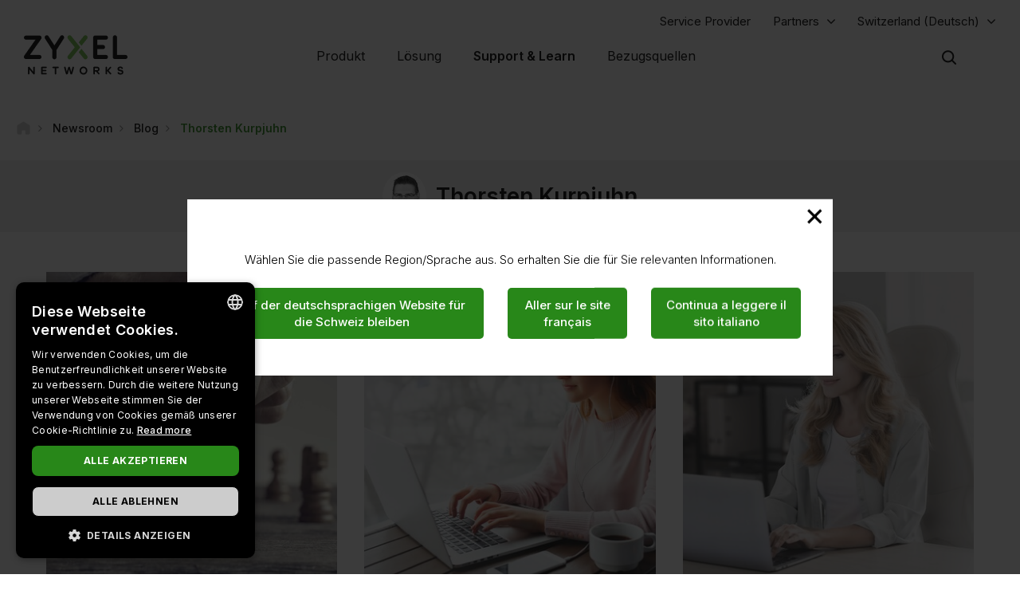

--- FILE ---
content_type: text/html; charset=UTF-8
request_url: https://www.zyxel.com/ch/de-ch/blogs/author/thorsten-kurpjuhn
body_size: 17565
content:
<!DOCTYPE html>
<html  lang="de-ch" dir="ltr" prefix="og: https://ogp.me/ns#">
  <head>
    <meta charset="utf-8" />
<link rel="canonical" href="https://www.zyxel.com/ch/de-ch/blogs/author/thorsten-kurpjuhn" />
<meta property="og:title" content="Thorsten Kurpjuhn | Zyxel Networks" />
<meta property="og:image" content="https://www.zyxel.com/sites/zyxel/files/uk/en/uploads/images/Thorsten.jpg" />
<meta name="Generator" content="Drupal 10 (https://www.drupal.org)" />
<meta name="MobileOptimized" content="width" />
<meta name="HandheldFriendly" content="true" />
<meta name="viewport" content="width=device-width, initial-scale=1.0" />
<script type="application/ld+json">{
    "@context": "https://schema.org",
    "@graph": [
        {
            "@type": "WebPage",
            "@id": "https://www.zyxel.com/ch/de-ch/blogs/author/thorsten-kurpjuhn"
        },
        {
            "@type": "WebSite",
            "name": "Zyxel",
            "url": "https://www.zyxel.com/ch/de-ch"
        }
    ]
}</script>
<link rel="icon" href="/sites/zyxel/files/favicon/favicon.png" type="image/png" />
<link rel="alternate" hreflang="x-default" href="https://www.zyxel.com/global/en/blogs/author/thorsten-kurpjuhn" />
<link rel="alternate" hreflang="en" href="https://www.zyxel.com/global/en/blogs/author/thorsten-kurpjuhn" />
<link rel="alternate" hreflang="en-in" href="https://www.zyxel.com/in/en-in/blogs/author/thorsten-kurpjuhn" />
<link rel="alternate" hreflang="bg-bg" href="https://www.zyxel.com/bg/bg/blogs/author/thorsten-kurpjuhn" />
<link rel="alternate" hreflang="cs-cz" href="https://www.zyxel.com/cz/cs/blogs/author/thorsten-kurpjuhn" />
<link rel="alternate" hreflang="fr-fr" href="https://www.zyxel.com/fr/fr/blogs/author/thorsten-kurpjuhn" />
<link rel="alternate" hreflang="de-de" href="https://www.zyxel.com/de/de/blogs/author/thorsten-kurpjuhn" />
<link rel="alternate" hreflang="hu-hu" href="https://www.zyxel.com/hu/hu/blogs/author/thorsten-kurpjuhn" />
<link rel="alternate" hreflang="it-it" href="https://www.zyxel.com/it/it/blogs/author/thorsten-kurpjuhn" />
<link rel="alternate" hreflang="pl-pl" href="https://www.zyxel.com/pl/pl/blogs/author/thorsten-kurpjuhn" />
<link rel="alternate" hreflang="ro-ro" href="https://www.zyxel.com/ro/ro/blogs/author/thorsten-kurpjuhn" />
<link rel="alternate" hreflang="sk-sk" href="https://www.zyxel.com/sk/sk/blogs/author/thorsten-kurpjuhn" />
<link rel="alternate" hreflang="es-es" href="https://www.zyxel.com/es/es/blogs/author/thorsten-kurpjuhn" />
<link rel="alternate" hreflang="de-ch" href="https://www.zyxel.com/ch/de-ch/blogs/author/thorsten-kurpjuhn" />
<link rel="alternate" hreflang="tr-tr" href="https://www.zyxel.com/tr/tr/blogs/author/thorsten-kurpjuhn" />
<link rel="alternate" hreflang="en-gb" href="https://www.zyxel.com/uk/en-gb/blogs/author/thorsten-kurpjuhn" />
<link rel="preconnect" href="https://fonts.googleapis.com/" />
<link rel="preconnect" href="https://fonts.gstatic.com/" crossorigin="" />
<link rel="stylesheet" href="https://fonts.googleapis.com/css2?family=Noto+Sans+JP&amp;family=Noto+Sans+Thai&amp;family=Noto+Sans:ital@0;1&amp;display=swap" />
<script src="/sites/zyxel/files/google_tag/universal/google_tag.script.js?t954t7" defer></script>
<script>window.a2a_config=window.a2a_config||{};a2a_config.callbacks=[];a2a_config.overlays=[];a2a_config.templates={};</script>
<script src="/sites/zyxel/files/google_tag/switzerland/google_tag.script.js?t954t7" defer></script>

    <link href="https://fonts.googleapis.com/css2?family=Noto+Sans+TC:wght@100..900&display=swap" rel="stylesheet">
    <meta name="theme-color" content="#6CBE45" />
    <meta name="viewport" content="width=device-width, initial-scale=1, maximum-scale=1, user-scalable=0, viewport-fit=cover"/>
    <title>Thorsten Kurpjuhn | Zyxel Networks</title>
    <link rel="stylesheet" media="all" href="/libraries/slick/slick/slick.css?t954t7" />
<link rel="stylesheet" media="all" href="/core/assets/vendor/jquery.ui/themes/base/core.css?t954t7" />
<link rel="stylesheet" media="all" href="/core/assets/vendor/jquery.ui/themes/base/controlgroup.css?t954t7" />
<link rel="stylesheet" media="all" href="/core/assets/vendor/jquery.ui/themes/base/checkboxradio.css?t954t7" />
<link rel="stylesheet" media="all" href="/core/assets/vendor/jquery.ui/themes/base/resizable.css?t954t7" />
<link rel="stylesheet" media="all" href="/core/assets/vendor/jquery.ui/themes/base/button.css?t954t7" />
<link rel="stylesheet" media="all" href="/core/assets/vendor/jquery.ui/themes/base/dialog.css?t954t7" />
<link rel="stylesheet" media="all" href="/core/modules/system/css/components/align.module.css?t954t7" />
<link rel="stylesheet" media="all" href="/core/modules/system/css/components/fieldgroup.module.css?t954t7" />
<link rel="stylesheet" media="all" href="/core/modules/system/css/components/container-inline.module.css?t954t7" />
<link rel="stylesheet" media="all" href="/core/modules/system/css/components/clearfix.module.css?t954t7" />
<link rel="stylesheet" media="all" href="/core/modules/system/css/components/details.module.css?t954t7" />
<link rel="stylesheet" media="all" href="/core/modules/system/css/components/hidden.module.css?t954t7" />
<link rel="stylesheet" media="all" href="/core/modules/system/css/components/item-list.module.css?t954t7" />
<link rel="stylesheet" media="all" href="/core/modules/system/css/components/js.module.css?t954t7" />
<link rel="stylesheet" media="all" href="/core/modules/system/css/components/nowrap.module.css?t954t7" />
<link rel="stylesheet" media="all" href="/core/modules/system/css/components/position-container.module.css?t954t7" />
<link rel="stylesheet" media="all" href="/core/modules/system/css/components/reset-appearance.module.css?t954t7" />
<link rel="stylesheet" media="all" href="/core/modules/system/css/components/resize.module.css?t954t7" />
<link rel="stylesheet" media="all" href="/core/modules/system/css/components/system-status-counter.css?t954t7" />
<link rel="stylesheet" media="all" href="/core/modules/system/css/components/system-status-report-counters.css?t954t7" />
<link rel="stylesheet" media="all" href="/core/modules/system/css/components/system-status-report-general-info.css?t954t7" />
<link rel="stylesheet" media="all" href="/core/modules/system/css/components/tablesort.module.css?t954t7" />
<link rel="stylesheet" media="all" href="/core/misc/components/progress.module.css?t954t7" />
<link rel="stylesheet" media="all" href="/modules/contrib/jquery_ui/assets/vendor/jquery.ui/themes/base/core.css?t954t7" />
<link rel="stylesheet" media="all" href="/sites/zyxel/files/snippet/YPX4AB2VhcY8V58nZCtcfMyFLxQwa4G29-KjOLk7yRc.css?t954t7" />
<link rel="stylesheet" media="all" href="//cdnjs.cloudflare.com/ajax/libs/font-awesome/6.4.2/css/all.min.css" />
<link rel="stylesheet" media="all" href="/modules/contrib/webform/css/webform.form.css?t954t7" />
<link rel="stylesheet" media="all" href="/modules/contrib/webform/css/webform.element.details.toggle.css?t954t7" />
<link rel="stylesheet" media="all" href="/modules/contrib/webform/css/webform.element.message.css?t954t7" />
<link rel="stylesheet" media="all" href="/core/modules/views/css/views.module.css?t954t7" />
<link rel="stylesheet" media="all" href="/modules/contrib/blazy/css/blazy.css?t954t7" />
<link rel="stylesheet" media="all" href="/modules/contrib/ckeditor/css/ckeditor.css?t954t7" />
<link rel="stylesheet" media="all" href="/core/assets/vendor/jquery.ui/themes/base/theme.css?t954t7" />
<link rel="stylesheet" media="all" href="/modules/contrib/addtoany/css/addtoany.css?t954t7" />
<link rel="stylesheet" media="all" href="/modules/contrib/social_media_links/css/social_media_links.theme.css?t954t7" />
<link rel="stylesheet" media="all" href="/modules/contrib/jquery_ui/assets/vendor/jquery.ui/themes/base/theme.css?t954t7" />
<link rel="stylesheet" media="all" href="/modules/contrib/tb_megamenu/dist/base.css?t954t7" />
<link rel="stylesheet" media="all" href="/modules/contrib/tb_megamenu/dist/styles.css?t954t7" />
<link rel="stylesheet" media="all" href="/modules/contrib/jquery_ui/assets/vendor/jquery.ui/themes/base/draggable.css?t954t7" />
<link rel="stylesheet" media="all" href="/modules/contrib/jquery_ui/assets/vendor/jquery.ui/themes/base/resizable.css?t954t7" />
<link rel="stylesheet" media="all" href="https://bulletin.nebula.zyxel.com/app-launcher/app-launcher-sdk.prod.css" />
<link rel="stylesheet" media="all" href="https://bulletin.nebula.zyxel.com/zynet-account/account-sdk.prod.css" />
<link rel="stylesheet" media="all" href="https://zyxel-channel-library.s3.amazonaws.com/library/css/coverpage/coverpage.css" />
<link rel="stylesheet" media="all" href="/themes/custom/zyxel/css/style.css?t954t7" />

    
      </head>
  <body class="term--thorsten-kurpjuhn path-taxonomy has-glyphicons" country="ch">
    <a href="#main-content" class="visually-hidden focusable skip-link">
      Skip to main content
    </a>
    <noscript><iframe src="https://www.googletagmanager.com/ns.html?id=GTM-KPZ49KB" height="0" width="0" style="display:none;visibility:hidden"></iframe></noscript><noscript><iframe src="https://www.googletagmanager.com/ns.html?id=GTM-MD5PBX9" height="0" width="0" style="display:none;visibility:hidden"></iframe></noscript>
      <div class="dialog-off-canvas-main-canvas" data-off-canvas-main-canvas>
              <div class="header panel">
      <header class="navbar navbar-default container" id="navbar" role="banner">
                  <div class="region region-navigation-top">
    <section id="block-block-content-c50484e0-f435-4eff-adcd-73a66ea254b9" class="block block-block-content block-block-contentc50484e0-f435-4eff-adcd-73a66ea254b9 clearfix">
  
    

      
            <div class="field field--name-field-content field--type-text-long field--label-hidden field--item"><a href="https://www.zyxel.com/service-provider" id="header-sp" class="header-sp" target="_blank" rel="noopener noreferrer">Service Provider</a></div>
      
  </section>

<section id="block-block-content-f78d1c19-129e-4ea7-b003-035eca8dc316" class="block block-block-content block-block-contentf78d1c19-129e-4ea7-b003-035eca8dc316 clearfix">
  
    

      
            <div class="field field--name-field-content field--type-text-long field--label-hidden field--item"><div class="dropdown-partners"><button class="header-partners dropbtn" onclick="PartnersMenu()">Partners</button><div id="PartnersDropdown" class="dropdown-content"><a href="javascript:void(0)" class="closebtn" onclick="closeNav()">×</a> <p>Already a Partner?</p> <a href="https://www.studerus.ch/de/info/zyxel-partnerprogramm" target="_blank"><button class="login">Log in</button></a> <div class="link"> <a href="/ch/de-ch/partners/partner-program">Partner Program</a> </div> <div class="link"> <a href="/global/en/partners/ecosystem-partners" target="_blank">Ecosystem Partners</a> </div> </div> </div>
<style type="text/css">.tb-megamenu .mega-align-justify>.dropdown-menu {
    top: 70px;
}

.dropdown-partners {
  position: relative;
  display: inline-block;
}

.dropdown-content {
  display: none;
  position: absolute;
  min-width: 240px;
  background: #fff !important;
  box-shadow: 0px 4px 9px rgba(0,0,0,0.15);
  text-align: left;
  z-index: 10;  
}

.dropdown-content p, .dropdown-content a {
  color: black;
  font-weight: 600 !important;
  text-decoration: none;
  display: block;
}

.dropdown-content p {
	font-size: 15px;
	padding: 20px 20px 0;
}	

.dropdown-content .link {
	padding: 0 20px;
}

.dropdown-content .link:last-child {
	padding: 0 20px 2px;
}
	  
.dropdown-content .link a {
	padding: 15px 0;
    border-top: 1px solid #ddd !important;
}	

.dropdown-content button {
	font-size: 14px !important;
    display: inline-block !important;
    padding: 0 40px !important;
    background: #288719 !important;
    color: #fff !important;
    height: 40px !important;
    border-radius: 50px !important;
	border-color: transparent;
    margin: 0 20px 20px;
}

.dropdown-content button:hover {
    text-decoration: none !important;
    background-color: #006e18 !important;
    border-color: transparent !important;
}

.dropdown-content a:hover {
    color: #288719!important;
}

.dropdown-content .login a, .dropdown-content .login a:hover {
    color: #ffffff!important;
}

.show {display: block;}

.header.panel .region.region-navigation-top>section {
    display: inline-block;
    padding-left: 0 !important;
}

.header-partners {
    background: transparent;
    border: none;
    padding-right: 15px;
	margin-right: 8px;
    margin-left: 8px;
}

.dropdown-partners .closebtn {
	position: absolute;
    top: -20px;
    right: 20px;
    font-size: 40px;
    font-weight: 100!important;
	padding: 15px 0;
}

.dropdown-partners .closebtn a:hover {
    color: #000!important;
}

@media screen and (min-width: 1024px){
	.dropbtn:after {
		content: "\f107";
		display: inline-block;
		vertical-align: middle;
		font: normal normal normal 14px/1 FontAwesome;
		padding-left: 9px;
		font-size: 18px;
		margin-top: -2px;
	}
	.cms-home .header.panel .header-partners {
		color: #fff !important;
	}
}
</style>
<script>
/* When the user clicks on the button, 
toggle between hiding and showing the dropdown content */
function PartnersMenu() {
  document.getElementById("PartnersDropdown").classList.toggle("show");
}

// Close the dropdown if the user clicks outside of it
window.onclick = function(event) {
  if (!event.target.matches('.dropbtn')) {
    var dropdowns = document.getElementsByClassName("dropdown-content");
    var i;
    for (i = 0; i < dropdowns.length; i++) {
      var openDropdown = dropdowns[i];
      if (openDropdown.classList.contains('show')) {
        openDropdown.classList.remove('show');
      }
    }
  }
}
</script></div>
      
  </section>

<section id="block-domain-menu" class="block block-zyxel-domain block-domain-menu clearfix">
  
    

      <a href="#" class="selected-domain">Switzerland (Deutsch)</a><div class="domain-selection-wrapper hidden">
  <div class="domain-selection-wrapper-container">
    <h5>
      Select Your Location      <span class="icon-close-lang"></span>
    </h5>
          <div class="domain-selection-region">
                <ul>
                      <li><a href="https://www.zyxel.com/global/en/blogs/author/thorsten-kurpjuhn">Global (English)</a></li>
                  </ul>
      </div>
          <div class="domain-selection-region">
        <h6 class="country-name">Africa</h6>        <ul>
                      <li><a href="https://www.zyxel.com/em/en-em/blogs/author/thorsten-kurpjuhn">South Africa (English)</a></li>
                  </ul>
      </div>
          <div class="domain-selection-region">
        <h6 class="country-name">Asia</h6>        <ul>
                      <li><a href="https://www.zyxel.com/ru/ru">Armenia (Русский)</a></li>
                      <li><a href="https://www.zyxel.com/ru/ru">Azerbaijan (Русский)</a></li>
                      <li><a href="https://www.zyxel.cn/cn/sc">China (简体中文)</a></li>
                      <li><a href="https://www.zyxel.com/em/en-em/blogs/author/thorsten-kurpjuhn">Georgia (English)</a></li>
                      <li><a href="https://www.zyxel.com/in/en-in/blogs/author/thorsten-kurpjuhn">India (English)</a></li>
                      <li><a href="https://www.zyxel.com/jp/ja">Japan (日本語)</a></li>
                      <li><a href="https://www.zyxel.com/ru/ru">Kazakhstan (Русский)</a></li>
                      <li><a href="https://www.zyxel.com/ru/ru">Kyrgyzstan (Русский)</a></li>
                      <li><a href="https://www.zyxel.com/global/en/blogs/author/thorsten-kurpjuhn">Malaysia (English)</a></li>
                      <li><a href="https://www.zyxel.com/global/en/blogs/author/thorsten-kurpjuhn">Pakistan (English)</a></li>
                      <li><a href="https://www.zyxel.com/global/en/blogs/author/thorsten-kurpjuhn">Philippines (English)</a></li>
                      <li><a href="https://www.zyxel.com/global/en/blogs/author/thorsten-kurpjuhn">Singapore (English)</a></li>
                      <li><a href="http://www.zyxel.kr/">South Korea (한국어)</a></li>
                      <li><a href="https://www.zyxel.com/tw/zh">Taiwan (繁體中文)</a></li>
                      <li><a href="https://www.zyxel.com/ru/ru">Tajikistan (Русский)</a></li>
                      <li><a href="https://www.zyxel.com/th/th">Thailand (ภาษาไทย)</a></li>
                      <li><a href="https://www.zyxel.com/ru/ru">Turkmenistan (Русский)</a></li>
                      <li><a href="https://www.zyxel.com/ru/ru">Uzbekistan (Русский)</a></li>
                      <li><a href="https://www.zyxel.com/vn/vi">Vietnam (Tiếng Việt)</a></li>
                  </ul>
      </div>
          <div class="domain-selection-region">
        <h6 class="country-name">Central America</h6>        <ul>
                      <li><a href="https://www.zyxel.com/us/en-us">Central America (English)</a></li>
                  </ul>
      </div>
          <div class="domain-selection-region">
        <h6 class="country-name">Europe</h6>        <ul>
                      <li><a href="https://www.zyxel.com/nl/nl">Belgium (Nederlands)</a></li>
                      <li><a href="https://www.zyxel.com/fr/fr/blogs/author/thorsten-kurpjuhn">Belgium (Français)</a></li>
                      <li><a href="https://www.zyxel.com/bg/bg/blogs/author/thorsten-kurpjuhn">Bulgaria (Български)</a></li>
                      <li><a href="https://www.zyxel.com/em/en-em/blogs/author/thorsten-kurpjuhn">Cyprus (English)</a></li>
                      <li><a href="https://www.zyxel.com/cz/cs/blogs/author/thorsten-kurpjuhn">Czechia (Čeština)</a></li>
                      <li><a href="https://www.zyxel.com/dk/da">Denmark (Dansk)</a></li>
                      <li><a href="https://www.zyxel.com/uk/en-gb/blogs/author/thorsten-kurpjuhn">Estonia (English)</a></li>
                      <li><a href="https://www.zyxel.com/fi/fi">Finland (Suomi)</a></li>
                      <li><a href="https://www.zyxel.com/fr/fr/blogs/author/thorsten-kurpjuhn">France (Français)</a></li>
                      <li><a href="https://www.zyxel.com/de/de/blogs/author/thorsten-kurpjuhn">Germany (Deutsch)</a></li>
                      <li><a href="https://www.zyxel.com/em/en-em/blogs/author/thorsten-kurpjuhn">Greece (English)</a></li>
                      <li><a href="https://www.zyxel.com/hu/hu/blogs/author/thorsten-kurpjuhn">Hungary (Magyar)</a></li>
                      <li><a href="https://www.zyxel.com/uk/en-gb/blogs/author/thorsten-kurpjuhn">Ireland (English)</a></li>
                      <li><a href="https://www.zyxel.com/it/it/blogs/author/thorsten-kurpjuhn">Italy (Italiano)</a></li>
                      <li><a href="https://www.zyxel.com/uk/en-gb/blogs/author/thorsten-kurpjuhn">Latvia (English)</a></li>
                      <li><a href="https://www.zyxel.com/uk/en-gb/blogs/author/thorsten-kurpjuhn">Lithuania (English)</a></li>
                      <li><a href="https://www.zyxel.com/nl/nl">Netherlands (Nederlands)</a></li>
                      <li><a href="https://www.zyxel.com/no/no">Norway (Norsk)</a></li>
                      <li><a href="https://www.zyxel.com/pl/pl/blogs/author/thorsten-kurpjuhn">Poland (Polski)</a></li>
                      <li><a href="https://www.zyxel.com/es/es/blogs/author/thorsten-kurpjuhn">Portugal (Español)</a></li>
                      <li><a href="https://www.zyxel.com/ro/ro/blogs/author/thorsten-kurpjuhn">Romania (România)</a></li>
                      <li><a href="https://www.zyxel.com/ru/ru">CIS (Русский)</a></li>
                      <li><a href="https://www.zyxel.com/sk/sk/blogs/author/thorsten-kurpjuhn">Slovakia (Slovenčina)</a></li>
                      <li><a href="https://www.zyxel.com/es/es/blogs/author/thorsten-kurpjuhn">Spain (Español)</a></li>
                      <li><a href="https://www.zyxel.com/se/sv">Sweden (Svenska)</a></li>
                      <li><a href="https://www.zyxel.com/fr/fr/blogs/author/thorsten-kurpjuhn">Switzerland (Français)</a></li>
                      <li><a href="https://www.zyxel.com/ch/de-ch/blogs/author/thorsten-kurpjuhn">Switzerland (Deutsch)</a></li>
                      <li><a href="https://www.zyxel.com/tr/tr/blogs/author/thorsten-kurpjuhn">Turkiye (Türkiye)</a></li>
                      <li><a href="https://www.zyxel.com/ua/uk-ua">Ukraine (Українська)</a></li>
                      <li><a href="https://www.zyxel.com/uk/en-gb/blogs/author/thorsten-kurpjuhn">United Kingdom (English)</a></li>
                  </ul>
      </div>
          <div class="domain-selection-region">
        <h6 class="country-name">Middle East</h6>        <ul>
                      <li><a href="https://www.zyxel.com/em/en-em/blogs/author/thorsten-kurpjuhn">Middle East (English)</a></li>
                  </ul>
      </div>
          <div class="domain-selection-region">
        <h6 class="country-name">North America</h6>        <ul>
                      <li><a href="https://www.zyxel.com/us/en-us">United States (English)</a></li>
                  </ul>
      </div>
          <div class="domain-selection-region">
        <h6 class="country-name">Oceania</h6>        <ul>
                      <li><a href="https://www.zyxel.com/global/en/blogs/author/thorsten-kurpjuhn">Australia (English)</a></li>
                      <li><a href="https://www.zyxel.com/global/en/blogs/author/thorsten-kurpjuhn">New Zealand (English)</a></li>
                  </ul>
      </div>
          <div class="domain-selection-region">
        <h6 class="country-name">South America</h6>        <ul>
                      <li><a href="https://www.zyxel.com/co/es-co">Argentina (Español)</a></li>
                      <li><a href="https://www.zyxel.com/co/es-co">Bolivia (Español)</a></li>
                      <li><a href="https://www.zyxel.com/br/pt">Brazil (Português)</a></li>
                      <li><a href="https://www.zyxel.com/co/es-co">Chile (Español)</a></li>
                      <li><a href="https://www.zyxel.com/co/es-co">Colombia (Español)</a></li>
                      <li><a href="https://www.zyxel.com/co/es-co">Ecuador (Español)</a></li>
                      <li><a href="https://www.zyxel.com/co/es-co">Paraguay (Español)</a></li>
                      <li><a href="https://www.zyxel.com/co/es-co">Peru (Español)</a></li>
                      <li><a href="https://www.zyxel.com/co/es-co">Uruguay (Español)</a></li>
                  </ul>
      </div>
      </div>
</div>

  </section>


  </div>


        <div class="main-menu">
          <div class="navbar-header">
              <div class="region region-navigation">
    <section id="block-logo-2" class="block block-zyxel-common block-logo-2 clearfix">
  
    

      <a href="/ch/de-ch" title="ZYXEL Home" rel="home" class="site-logo">
   <img src="/themes/custom/zyxel/logo-2.png" alt="ZYXEL Home" />
</a>

  </section>


  </div>

                                      <button type="button" class="navbar-toggle" data-toggle="collapse">
                <span class="sr-only">Toggle navigation</span>
                <span class="icon-bar"></span>
                <span class="icon-bar"></span>
                <span class="icon-bar"></span>
              </button>
                      </div>
                                <div id="navbar-collapse" class="navbar-collapse">
                <div class="region region-navigation-collapsible">
    <section id="block-main-menu" class="block block-tb-megamenu block-tb-megamenu-menu-blockmain clearfix">
  
    

      <nav  class="tbm tbm-main tbm-no-arrows" id="tbm-main" data-breakpoint="1023" aria-label="main navigation">
      <button class="tbm-button" type="button">
      <span class="tbm-button-container">
        <span></span>
        <span></span>
        <span></span>
        <span></span>
      </span>
    </button>
    <div class="tbm-collapse ">
    <ul  class="tbm-nav level-0 items-4" role="list" >
        <li  class="tbm-item level-1 tbm-justify tbm-item--has-dropdown" aria-level="1" >
      <div class="tbm-link-container">
            <a href="https://www.zyxel.com/ch/de-ch/products"  class="tbm-link level-1 tbm-toggle" aria-expanded="false">
                Produkt
          </a>
                <button class="tbm-submenu-toggle"><span class="visually-hidden">Toggle submenu</span></button>
          </div>
    <div  class="tbm-submenu tbm-item-child tbm-has-width" style="width: 1140px;" role="list">
      <div  class="tbm-row">
      <div  class="tbm-column span8" id="tbm-product-category-mega-menu">
  <div class="tbm-column-inner">
                 <div  class="tbm-block">
    <div class="block-inner">
      <section id="block-product-category-mega-menu" class="block block-zyxel-product block-product-category-mega-menu clearfix">
  
    

      <div class="product-category-mega-menu-wrapper">
      <div class="product-category-mega-menu-item">
      <h3>Firewall-Lösungen</h3>
      <p></p>
      <ul>
                  <li><img src="/sites/zyxel/files/library/assets/icons-segment/business/green_business-01-security-appliances-and-services.png" width="19" alt=""><a href="/ch/de-ch/products/next-gen-firewall" onclick="ga(&#039;send&#039;, &#039;event&#039;, &#039;&#039;, &#039;&#039;, &#039;&#039;)" class="icon-product-security-appliances-services">Next-Gen Firewall</a></li>
                  <li><img src="/sites/zyxel/files/library/assets/icons-segment/business/green_business-04-commercial-gateways.png" width="19" alt=""><a href="/ch/de-ch/products/vpn-firewall" onclick="ga(&#039;send&#039;, &#039;event&#039;, &#039;&#039;, &#039;&#039;, &#039;&#039;)" class="icon-product-commercial-gateways">VPN Firewall</a></li>
              </ul>
    </div>
      <div class="product-category-mega-menu-item">
      <h3>Netzwerk</h3>
      <p></p>
      <ul>
                  <li><img src="/sites/zyxel/files/library/assets/icons-segment/business/green_business-02-switches.png" width="19" alt=""><a href="/ch/de-ch/products/switch" onclick="ga(&#039;send&#039;, &#039;event&#039;, &#039;&#039;, &#039;&#039;, &#039;&#039;)" class="icon-product-switches">Switch</a></li>
                  <li><img src="/sites/zyxel/files/library/assets/icons-segment/business/green_business-03-wlan-aps-and-controllers.png" width="19" alt=""><a href="/ch/de-ch/products/wireless" onclick="ga(&#039;send&#039;, &#039;event&#039;, &#039;&#039;, &#039;&#039;, &#039;&#039;)" class="icon-product-wlan-aps-controllers">WLAN / WiFi</a></li>
                  <li><img src="/sites/zyxel/files/library/assets/icons-segment/sp/green_sp-02-lte-and-3g-cpes.png" width="19" alt=""><a href="/ch/de-ch/products/fixed-wireless-access" onclick="ga(&#039;send&#039;, &#039;event&#039;, &#039;&#039;, &#039;&#039;, &#039;&#039;)" class="icon-product-lte-3g-cpes">Fixed Wireless Access</a></li>
              </ul>
    </div>
      <div class="product-category-mega-menu-item">
      <h3>Service und Lizenzen</h3>
      <p></p>
      <ul>
                  <li><img src="/sites/zyxel/files/library/assets/icons-segment/service-and-license/green_service-and-license-01-security.png" width="19" alt=""><a href="/ch/de-ch/products/security" onclick="ga(&#039;send&#039;, &#039;event&#039;, &#039;&#039;, &#039;&#039;, &#039;&#039;)" class="icon-product-security-services-licenses">Firewall / UTM</a></li>
                  <li><img src="/sites/zyxel/files/library/assets/icons-segment/service-and-license/green_service-and-license-02-management-and-reporting.png" width="19" alt=""><a href="/ch/de-ch/products/management-and-reporting" onclick="ga(&#039;send&#039;, &#039;event&#039;, &#039;&#039;, &#039;&#039;, &#039;&#039;)" class="icon-product-network-management">Management und Reporting</a></li>
                  <li><img src="/sites/zyxel/files/library/assets/icons-segment/service-and-license/green_service-and-license-03-endpoint-and-connectivity.png" width="19" alt=""><a href="/ch/de-ch/products/endpoint-and-connectivity" onclick="ga(&#039;send&#039;, &#039;event&#039;, &#039;&#039;, &#039;&#039;, &#039;&#039;)" class="icon-product-security-services-licenses">Endgerätesicherheit / Verbindungssicherung</a></li>
                  <li><img src="/sites/zyxel/files/library/assets/icons-segment/service-and-license/ori_service-and-license-04-nebula.png" width="19" alt=""><a href="/ch/de-ch/products/nebula-cloud-center" onclick="ga(&#039;send&#039;, &#039;event&#039;, &#039;&#039;, &#039;&#039;, &#039;&#039;)">Nebula Cloud Center</a></li>
              </ul>
    </div>
      <div class="product-category-mega-menu-item">
      <h3>Home-Lösungen</h3>
      <p></p>
      <ul>
                  <li><img src="/sites/zyxel/files/library/assets/icons-segment/sp/green_sp-01-dsl-cpes.png" width="19" alt=""><a href="/ch/de-ch/products/dsl-cpe" onclick="ga(&#039;send&#039;, &#039;event&#039;, &#039;&#039;, &#039;&#039;, &#039;&#039;)" class="icon-product-dsl-cpes">VDSL Modem-Router / DSLAM</a></li>
              </ul>
    </div>
  </div>

  </section>


    </div>
  </div>

      </div>
</div>

      <div  class="tbm-column span4" id="tbm-whats-new-mega-menu">
  <div class="tbm-column-inner">
                 <div  class="tbm-block">
    <div class="block-inner">
      <section id="block-block-content37686f10-53ec-475f-9ee5-39fd2ffed22a" class="block block-block-content block-block-content37686f10-53ec-475f-9ee5-39fd2ffed22a clearfix">
  
    

      
            <div class="field field--name-field-content field--type-text-long field--label-hidden field--item"><div class="block-new" style="text-align: left !important;"><div>
<h3 class="ttl-des">Referenzfälle</h3>
<p class="txt-sub-new">Erschließen Sie Ihr Geschäftspotenzial mit einer leistungsstarken, mühelosen &amp; skalierbaren Netzwerkverbindung</p> <a class="lear-more" href="/sites/zyxel/files/success-story/Zyxel_success_story_ebook_Education.pdf" rel="noopener noreferrer" target="_blank">eBook Download</a> </div> <div> <a href="/sites/zyxel/files/success-story/Zyxel_success_story_ebook_Education.pdf" rel="noopener noreferrer" target="_blank"> <img alt="Success Stories eBook" height="200" src="/sites/zyxel/files/success-story/e-book_banner_300x200.jpg" style="margin-top: -30px; margin-left: -20px;" width="300" loading="lazy"> </a> </div> </div></div>
      
  </section>


    </div>
  </div>

      </div>
</div>

  </div>

      <div  class="tbm-row">
      <div  class="tbm-column span12" id="tbm-product-selector-mega-menu">
  <div class="tbm-column-inner">
                 <div  class="tbm-block">
    <div class="block-inner">
      <section id="block-block-content48a58471-4fee-4884-81a1-797e093a29d8" class="block block-block-content block-block-content48a58471-4fee-4884-81a1-797e093a29d8 clearfix">
  
    

      
            <div class="field field--name-field-content field--type-text-long field--label-hidden field--item"><p><a class="btn btn-product btn-success" href="/global/en/support/license-finder" target="_blank"><span>Lizenz-Schnellauswahl</span></a></p>
</div>
      
  </section>


    </div>
  </div>

      </div>
</div>

  </div>

  </div>

</li>

        <li  class="tbm-item level-1 tbm-justify tbm-item--has-dropdown" aria-level="1" >
      <div class="tbm-link-container">
            <a href="https://www.zyxel.com/ch/de-ch/solutions"  class="tbm-link level-1 tbm-toggle" aria-expanded="false">
                Lösung
          </a>
                <button class="tbm-submenu-toggle"><span class="visually-hidden">Toggle submenu</span></button>
          </div>
    <div  class="tbm-submenu tbm-item-child tbm-has-width" style="width: 1140px;" role="list">
      <div  class="tbm-row">
      <div  class="tbm-column span8" id="tbm-solution-categories-mega-menu">
  <div class="tbm-column-inner">
                 <div  class="tbm-block">
    <div class="block-inner">
      <section id="block-solution-categories-mega-menu" class="block block-zyxel-solution block-solution-categories-mega-menu clearfix">
  
    

      <div class="solution-categories-mega-menu-wrapper">
      <div class="solution-categories-mega-menu-item">
      <a href="/ch/de-ch/solutions/organization-size"><h3>Grösse der Firmen</h3></a>
      <p>Von klein bis gross, wir haben für alle etwas zu bieten</p>
      <ul>
                  <li><a href="https://www.zyxel.com/ch/de-ch/solutions/organization-size/startup-small-business">Startup/Kleinunternehmen</a></li>
                  <li><a href="https://www.zyxel.com/ch/de-ch/solutions/organization-size/medium-business">Mittlere Unternehmen</a></li>
                  <li><a href="https://www.zyxel.com/ch/de-ch/solutions/organization-size/large-business">Grossunternehmen</a></li>
              </ul>
          </div>
      <div class="solution-categories-mega-menu-item">
      <a href="/ch/de-ch/solutions/use-case"><h3>Referenzen</h3></a>
      <p>Finden Sie das Produkt, das Ihren geschäftlichen Anforderungen entspricht</p>
      <ul>
                  <li><a href="https://www.zyxel.com/ch/de-ch/solutions/use-case/nebula-cloud">Nebula Cloud</a></li>
                  <li><a href="https://www.zyxel.com/ch/de-ch/solutions/use-case/ip-surveillance">IP-Überwachung</a></li>
                  <li><a href="https://www.zyxel.com/ch/de-ch/solutions/use-case/education">Bildung</a></li>
                  <li><a href="https://www.zyxel.com/ch/de-ch/solutions/use-case/hospitality">Gastgewerbe</a></li>
                  <li><a href="https://www.zyxel.com/ch/de-ch/solutions/use-case/networked-av">Vernetzte AV</a></li>
              </ul>
              <a href="/ch/de-ch/solutions/use-case" class="more">More</a>
          </div>
      <div class="solution-categories-mega-menu-item">
      <a href="/ch/de-ch/solutions/technology"><h3>Technologien</h3></a>
      <p>Erleben Sie das Neueste, was wir zu bieten haben</p>
      <ul>
                  <li><a href="https://www.zyxel.com/ch/de-ch/solutions/technology/multi-gigabit">Multi-Gigabit</a></li>
                  <li><a href="https://www.zyxel.com/ch/de-ch/solutions/technology/network-security">Netzwerksicherheit</a></li>
                  <li><a href="https://www.zyxel.com/ch/de-ch/solutions/technology/wifi7">WiFi 7 – der Standard für Profi-WLAN</a></li>
                  <li><a href="https://www.zyxel.com/ch/de-ch/solutions/technology/unleash-ais-power">Entfesseln Sie die Macht der KI</a></li>
                  <li><a href="https://www.zyxel.com/ch/de-ch/solutions/technology/5g-fixed-wireless-access">5G Fixed Wireless Access</a></li>
              </ul>
              <a href="/ch/de-ch/solutions/technology" class="more">More</a>
          </div>
  </div>

  </section>


    </div>
  </div>

      </div>
</div>

      <div  class="tbm-column span4" id="tbm-nebula-mega-menu">
  <div class="tbm-column-inner">
                 <div  class="tbm-block">
    <div class="block-inner">
      <section id="block-block-content1814a39a-6e1c-417f-8986-625b2db39362" class="block block-block-content block-block-content1814a39a-6e1c-417f-8986-625b2db39362 clearfix">
  
    

      
            <div class="field field--name-field-content field--type-text-long field--label-hidden field--item"><div class="block-new" style="text-align:left!important"><div>
<h3 class="ttl-des">What’s New?</h3>
<p class="txt-sub-new"><span style="font-weight: 500">Tunen Sie Ihr Netzwerk mit der Nebula Cloud.</span><br>
Verwalten Sie WLAN, Switching, Cybersicherheit und LTE/5G nahtlos und leistungsstark, alles über unsere zentrale Cloud-Plattform Nebula. </p> <a class="lear-more" href="/ch/de-ch/nebula-overview">Mehr entdecken</a> </div> <div> <a href="/ch/de-ch/nebula-overview"> <img alt="Zero to network hero" height="200" src="/sites/zyxel/files/hero-banner/nebula-300x200.jpg" style="margin-top:-30px; margin-left:-20px;" width="300" loading="lazy"> </a> </div> </div></div>
      
  </section>


    </div>
  </div>

      </div>
</div>

  </div>

      <div  class="tbm-row">
      <div  class="tbm-column span12" id="tbm-success-stories-mega-menu">
  <div class="tbm-column-inner">
                 <div  class="tbm-block">
    <div class="block-inner">
      <section id="block-block-content519e3145-2bb4-4e93-b850-868d95263340" class="block block-block-content block-block-content519e3145-2bb4-4e93-b850-868d95263340 clearfix">
  
    

      
            <div class="field field--name-field-content field--type-text-long field--label-hidden field--item"><p><a class="btn btn-product btn-success" href="/ch/de-ch/success-stories"><span>Referenzfälle</span></a></p>
</div>
      
  </section>


    </div>
  </div>

      </div>
</div>

  </div>

  </div>

</li>

          <li  class="tbm-item level-1 tbm-justify tbm-item--has-dropdown" aria-level="1" >
      <div class="tbm-link-container">
            <span class="tbm-link level-1 no-link tbm-toggle" tabindex="0" aria-expanded="false">
                Support &amp; Learn
          </span>
                <button class="tbm-submenu-toggle"><span class="visually-hidden">Toggle submenu</span></button>
          </div>
    <div  class="tbm-submenu tbm-item-child tbm-has-width" style="width: 1140px;" role="list">
      <div  class="tbm-row">
      <div  class="tbm-column span12" id="tbm-support-training">
  <div class="tbm-column-inner">
                 <div  class="tbm-block">
    <div class="block-inner">
      <section id="block-block-content4f2ae73a-6368-4cd6-9e90-dffd22823536" class="block block-block-content block-block-content4f2ae73a-6368-4cd6-9e90-dffd22823536 clearfix">
  
    

      
            <div class="field field--name-field-content field--type-text-long field--label-hidden field--item"><div class="mega-menu-col-left">
<h2><strong>Support</strong></h2>
<div class="inner-all"><div><div class="block-training">

<h3><a class="icon-show" href="https://community.zyxel.com/en" target="_blank">Community</a></h3>
<p>Diskutieren Sie mit Ihren IT-Spezialisten und Zyxel-Spezialisten um die Anforderungen der Kunden gemeinsam zu erfüllen.</p> </div> <div class="block-training">

<h3><a href="/ch/de-ch/support/download">Download Library</a></h3>
<p>Bedienungsanleitung, aktuelle Firmware und Schnellstartanleitung.</p> </div> </div> <div> <div class="block-training block-security">

<h3><a class="icon-show"  href="/global/en/support/security-advisories" target="_blank">Sicherheitshinweise</a></h3>
<p>Die neuesten Informationen und verfügbaren Abhilfemaßnahmen für Sicherheitslücken, die in Zyxel-Produkten gemeldet werden.</p> </div> <div class="block-training">

<h3><a class="icon-show" href="https://support.zyxel.eu/" target="_blank">Support Center</a></h3>
<p>Erfahren Sie alles, was Sie über die Produkte und Lösungen von Zyxel wissen müssen.</p> </div> </div> </div> <div class="support-all"> <a class="lear-more" href="/ch/de-ch/support"><span>Alle Unterstützungen anzeigen</span></a> </div> </div> <div class="mega-menu-col-right">

<h2><strong>Learn</strong></h2>
<div class="inner-all"> <div> <div class="block-training">

<h3><a class="icon-show" href="https://educationcenter.zyxel.com/home-de" target="_blank">Education Center</a></h3>
<p>Dieser Kurs vermittelt Ihnen fundierte Kenntnisse über die Installation, Konfiguration und Verwaltung von Zyxel-Produkten.</p> <p style="margin-left: -20px; margin-top: -10px;"> <a href="https://www.studerus.ch/de/kurse/kursuebersicht" target="_blank"> <span style="color: #288719 !important;">Präsenz-Kurse <i class="fas fa-angle-right"></i></span> </a> </p> </div> <div class="block-training">

<h3><a href="/ch/de-ch/blogs">Blogs</a></h3>
<p>Discover the latest industry trends and insights.</p> </div> </div> <div> <div class="block-training">

<h3><a href="/ch/de-ch/webinar">Webinare</a></h3>
<p>In Zusammenarbeit mit der Studerus AG offeriert Zyxel Schweiz regelmässige Webinare, hauptsächlich zum Thema Firewall Security.</p> </div> <div class="block-training" style="width:91% !important">

<h3><a class="icon-show" href="/global/en/support/tech-library" target="_blank">Tech Library</a></h3>
<p>Provide technical guides and resources to support Zyxel business users.</p> </div> </div> </div> </div>
<style type="text/css">#tbm-support-training .field--label-hidden .mega-menu-col-left .block-training, #tbm-support-training .field--label-hidden .mega-menu-col-right .block-training, #tbm-where-to-buy .field--label-hidden .mega-menu-col-left .block-training, #tbm-where-to-buy .field--label-hidden .mega-menu-col-right .block-training {
    min-height: 120px;
}
#tb-megamenu-column-7 .field--label-hidden .mega-menu-col-left .block-training .lear-more, #tb-megamenu-column-7 .field--label-hidden .mega-menu-col-right .block-training .lear-more {
    margin-bottom: 0 !important;
	margin-top: 0 !important;
	font-size: 12px !important;
	background-size: 5% !important;
}

#tb-megamenu-column-7 .field--label-hidden .mega-menu-col-left h4, #tb-megamenu-column-7 .field--label-hidden .mega-menu-col-right h4 {
    margin: 10px 0 0 !important;
    min-height: auto !important;
    color: inherit !important;
}

</style>
</div>
      
  </section>


    </div>
  </div>

      </div>
</div>

  </div>

  </div>

</li>

          <li  class="tbm-item level-1 tbm-justify tbm-item--has-dropdown" aria-level="1" >
      <div class="tbm-link-container">
            <span class="tbm-link level-1 no-link tbm-toggle" tabindex="0" aria-expanded="false">
                Bezugsquellen
          </span>
                <button class="tbm-submenu-toggle"><span class="visually-hidden">Toggle submenu</span></button>
          </div>
    <div  class="tbm-submenu tbm-item-child tbm-has-width" style="width: 1140px;" role="list">
      <div  class="tbm-row">
      <div  class="tbm-column span12" id="tbm-where-to-buy">
  <div class="tbm-column-inner">
                 <div  class="tbm-block">
    <div class="block-inner">
      <section id="block-block-content0dd7cc52-e649-408a-b115-2784f6b5e01d" class="block block-block-content block-block-content0dd7cc52-e649-408a-b115-2784f6b5e01d clearfix">
  
    

      
            <div class="field field--name-field-content field--type-text-long field--label-hidden field--item"><div class="mega-menu-col-left">
<h2>Online Produkte erwerben</h2>
<div class="inner-all"><div><div class="block-training">

<h3><a class="icon-show" href="https://store.zyxel.com?utm_source=Website&amp;utm_medium=ch&amp;utm_campaign=wheretobuy" target="_blank" rel="noopener noreferrer">Zyxel Store</a></h3>
<p>Kaufen Sie die neueste Auswahl an Netzwerk- und Sicherheitsgeräten im offiziellen Zyxel Store.</p> <p style="margin-left: -20px; margin-top: -10px;"> <a href="/ch/de-ch/e-commerce-platforms" target="_blank" rel="noopener noreferrer"> <span style="color: #288719 !important;">Mehr entdecken <i class="fas fa-angle-right"></i></span> </a> </p> </div> <div class="block-training">

<h3><a class="icon-show" href="https://circle.zyxel.com/dashboard?utm_source=website&amp;utm_medium=zz&amp;utm_campaign=wheretobuy" target="_blank">Zyxel Circle</a></h3>
<p>Lizenz- und Assetmanagement für Zyxel Fachhandelspartner.</p> <p style="margin-left: -20px; margin-top: -10px;"> <a href="/ch/de-ch/e-commerce-platforms" target="_blank" rel="noopener noreferrer"> <span style="color: #288719 !important;">Mehr entdecken <i class="fas fa-angle-right"></i></span> </a> </p> </div> </div> <div> <div class="block-training">

<h3><a class="icon-show" href="https://marketplace.zyxel.com/Devices?utm_source=website&amp;utm_medium=zz&amp;utm_campaign=wheretobuy" target="_blank">Zyxel Marketplace</a></h3>
<p>Hier finden Sie eine umfassende Auswahl an Lizenzen und Services, die Sie zur sofortigen Nutzung erwerben können.</p> <p style="margin-left: -20px; margin-top: -10px;"> <a href="/ch/de-ch/e-commerce-platforms" target="_blank" rel="noopener noreferrer"> <span style="color: #288719 !important;">Mehr entdecken <i class="fas fa-angle-right"></i></span> </a> </p> </div> <div class="block-training">

<h3><a href="/ch/de-ch/where-to-buy/online-partner">Zyxel Online-Partner</a></h3>
<p>Diese Online-Partner verkaufen das ganze Zyxel-Sortiment. Die Produkte lassen sich sehr einfach nach Stichworten oder mit Filtern finden.</p> </div> </div> </div> </div> <div class="mega-menu-col-right">

<h2>Handelspartner</h2>
<div class="inner-all"> <div> <div class="block-training">

<h3><a href="/ch/de-ch/where-to-buy/partner">Zertifizierte Business-Partner</a></h3>
<p>Ein zertifizierter Zyxel Business-Partner zeichnet sich durch ein weitreichendes Know-how unserer Produkte aus. Die Zyxel Gold und Silver Partner bleiben durch regelmässige Kursbesuche und Zertifizierungen fit und setzen Ihr Business-Projekt fachkompetent um.</p> </div> </div> <div> <div class="block-training">

<h3><a href="/ch/de-ch/where-to-buy/distributors">Distributoren</a></h3>
<p>Das Zyxel-Produktsortiment ist für Fachhändler bei diesen autorisierten Distributoren erhältlich.</p> </div> </div> </div> </div></div>
      
  </section>


    </div>
  </div>

      </div>
</div>

  </div>

  </div>

</li>

  </ul>

      </div>
  </nav>

<script>
if (window.matchMedia("(max-width: 1023px)").matches) {
  document.getElementById("tbm-main").classList.add('tbm--mobile');
}


</script>

  </section>

<section id="block-login-button" class="block block-zyxel-user block-login-button clearfix">
  
    

      <div></div>
  </section>

<section class="block-zynet-app-launcher block block-block-content block-block-contentcf493183-3f79-413c-8228-0ce2d0861ca6 clearfix" id="block-block-content-cf493183-3f79-413c-8228-0ce2d0861ca6">
  
    

      
            <div class="field field--name-body field--type-text-with-summary field--label-hidden field--item"><div class="desktop-sso-block">
<div id="desktop-ZynetAppLauncher"></div>
</div>
</div>
      
  </section>

<section id="block-popup-search-form" class="block block-zyxel-search block-popup-search-form clearfix">
  
    

      <div class="search-block-form">
  <button type="button" class="btn btn-search" data-toggle="modal" data-target="#search-modal" data-keyboard="false">
    <span class="search-icon seach-form icon"></span>
  </button>
  <div id="search-modal" class="modal fade" tabindex="-1" role="dialog"
       aria-labelledby="searchModal"
       aria-hidden="true">
    <div class="modal-dialog modal-lg modal-dialog-scrollable" role="document" style="z-index: 1700;">
      <div class="modal-content">
        <div class="modal-header">
          <div class="modal-title">
            <span class="search-icon search-form icon">
              <div id="auto-complete-result" class=""></div>
              <input title="" class="form-search form-control" placeholder="Search products, solutions and more…​"
                     type="search" id="search-keyword" name="keyword" value="" size="15"
                     data-original-title="Enter the keywords you wish to search for." autocomplete="off">
              <input type="hidden" name="domain_block" value="ch"/>
              <input type="hidden" name="language_block" value="de-ch"/>
            </span>
          </div>
          <span class="icon-close-search close-icon">
            <span>&times;</span>
          </span>
        </div>
        <div class="modal-body">
          <div class="more-infor">
            <div class="more-results hidden">
              <span>Relevant Results</span>
              <a href="#" class="all-results-link">See all search results</a>
            </div>
          </div>
          <hr class="more-results hidden"/>
          <div class="search-results" id="search-results">
          </div>
        </div>
        <div class="modal-footer">
        </div>
      </div>
    </div>
  </div>
</div>

  </section>

<section id="block-block-group-main-menu-mobile" class="block block-blockgroup block-block-groupmain-menu-mobile clearfix">
  
    

      <section id="block-main-menu-mobile-top" class="block block-blockgroup block-block-groupmain-menu-mobile-top clearfix">
  
    

      <section id="block-zynetapplaunchermobile" class="block block-block-content block-block-contentbff39382-5de0-4e95-9391-1d1d70b2c7a4 clearfix">
  
    

      
            <div class="field field--name-body field--type-text-with-summary field--label-hidden field--item"><div class="mobile-sso-block">
<div id="mobile-ZynetAppLauncher"></div>
</div>
</div>
      
  </section>

<section id="block-loginbuttonmobile" class="block block-zyxel-user block-login-button clearfix">
  
    

      <div></div>
  </section>


  </section>

<section id="block-main-menu-mobile" class="block block-tb-megamenu block-tb-megamenu-menu-blockmain-menu-mobile clearfix">
  
    

      <div  class="tbm tbm-main-menu-mobile tbm-arrows" id="tbm-main-menu-mobile" data-breakpoint="1023" aria-label="main-menu-mobile navigation">
      <a class="btn btn-navbar tb-megamenu-button navbar-toggle menu-button close" id="menu-button-mobile">
      <span class="sr-only">Toggle navigation</span>
      <span class="icon-bar"></span>
      <span class="icon-bar"></span>
      <span class="icon-bar"></span>
    </a>
    <div class="mobile_menu_outer hide slide">
      <div class="mobile_menu">
    <ul  class="tbm-nav level-0 items-5 submenu-level1" role="list">
            <li  class="tbm-item level-1 tbm-item--has-dropdown" aria-level="1" >
      <span class="tbm-link level-1 no-link tbm-toggle tb-megamenu-no-link" tabindex="0" aria-expanded="false">
          Produkt
          <span class="caret"></span>
          </span>
            <ul class="submenu-level1">
      <li class="tb-megamenu-item level-2">
      <span class="tb-megamenu-no-link"><span>Firewall-Lösungen</span></span>
      <ul class="submenu-level-2">
                  <li class="submenu-item-level-2"><a href="/ch/de-ch/products/next-gen-firewall" onclick="ga(&#039;send&#039;, &#039;event&#039;, &#039;&#039;, &#039;&#039;, &#039;&#039;)" class="icon-product-security-appliances-services">Next-Gen Firewall</a></li>
                  <li class="submenu-item-level-2"><a href="/ch/de-ch/products/vpn-firewall" onclick="ga(&#039;send&#039;, &#039;event&#039;, &#039;&#039;, &#039;&#039;, &#039;&#039;)" class="icon-product-commercial-gateways">VPN Firewall</a></li>
              </ul>
    </li>
      <li class="tb-megamenu-item level-2">
      <span class="tb-megamenu-no-link"><span>Netzwerk</span></span>
      <ul class="submenu-level-2">
                  <li class="submenu-item-level-2"><a href="/ch/de-ch/products/switch" onclick="ga(&#039;send&#039;, &#039;event&#039;, &#039;&#039;, &#039;&#039;, &#039;&#039;)" class="icon-product-switches">Switch</a></li>
                  <li class="submenu-item-level-2"><a href="/ch/de-ch/products/wireless" onclick="ga(&#039;send&#039;, &#039;event&#039;, &#039;&#039;, &#039;&#039;, &#039;&#039;)" class="icon-product-wlan-aps-controllers">WLAN / WiFi</a></li>
                  <li class="submenu-item-level-2"><a href="/ch/de-ch/products/fixed-wireless-access" onclick="ga(&#039;send&#039;, &#039;event&#039;, &#039;&#039;, &#039;&#039;, &#039;&#039;)" class="icon-product-lte-3g-cpes">Fixed Wireless Access</a></li>
              </ul>
    </li>
      <li class="tb-megamenu-item level-2">
      <span class="tb-megamenu-no-link"><span>Service und Lizenzen</span></span>
      <ul class="submenu-level-2">
                  <li class="submenu-item-level-2"><a href="/ch/de-ch/products/security" onclick="ga(&#039;send&#039;, &#039;event&#039;, &#039;&#039;, &#039;&#039;, &#039;&#039;)" class="icon-product-security-services-licenses">Firewall / UTM</a></li>
                  <li class="submenu-item-level-2"><a href="/ch/de-ch/products/management-and-reporting" onclick="ga(&#039;send&#039;, &#039;event&#039;, &#039;&#039;, &#039;&#039;, &#039;&#039;)" class="icon-product-network-management">Management und Reporting</a></li>
                  <li class="submenu-item-level-2"><a href="/ch/de-ch/products/endpoint-and-connectivity" onclick="ga(&#039;send&#039;, &#039;event&#039;, &#039;&#039;, &#039;&#039;, &#039;&#039;)" class="icon-product-security-services-licenses">Endgerätesicherheit / Verbindungssicherung</a></li>
                  <li class="submenu-item-level-2"><a href="/ch/de-ch/products/nebula-cloud-center" onclick="ga(&#039;send&#039;, &#039;event&#039;, &#039;&#039;, &#039;&#039;, &#039;&#039;)">Nebula Cloud Center</a></li>
              </ul>
    </li>
      <li class="tb-megamenu-item level-2">
      <span class="tb-megamenu-no-link"><span>Home-Lösungen</span></span>
      <ul class="submenu-level-2">
                  <li class="submenu-item-level-2"><a href="/ch/de-ch/products/dsl-cpe" onclick="ga(&#039;send&#039;, &#039;event&#039;, &#039;&#039;, &#039;&#039;, &#039;&#039;)" class="icon-product-dsl-cpes">VDSL Modem-Router / DSLAM</a></li>
              </ul>
    </li>
  </ul>







</li>

            <li  class="tbm-item level-1 tbm-item--has-dropdown" aria-level="1" >
      <span class="tbm-link level-1 no-link tbm-toggle tb-megamenu-no-link" tabindex="0" aria-expanded="false">
          Lösung
          <span class="caret"></span>
          </span>
            <ul class="submenu-level1">
      <li class="tb-megamenu-item level-2">
      <span class="tb-megamenu-no-link"><span>Grösse der Firmen</span></span>
      <ul class="submenu-level-2">
                  <li class="submenu-item-level-2"><a href="https://www.zyxel.com/ch/de-ch/solutions/organization-size/startup-small-business">Startup/Kleinunternehmen</a></li>
                  <li class="submenu-item-level-2"><a href="https://www.zyxel.com/ch/de-ch/solutions/organization-size/medium-business">Mittlere Unternehmen</a></li>
                  <li class="submenu-item-level-2"><a href="https://www.zyxel.com/ch/de-ch/solutions/organization-size/large-business">Grossunternehmen</a></li>
                      </ul>
    </li>
      <li class="tb-megamenu-item level-2">
      <span class="tb-megamenu-no-link"><span>Referenzen</span></span>
      <ul class="submenu-level-2">
                  <li class="submenu-item-level-2"><a href="https://www.zyxel.com/ch/de-ch/solutions/use-case/nebula-cloud">Nebula Cloud</a></li>
                  <li class="submenu-item-level-2"><a href="https://www.zyxel.com/ch/de-ch/solutions/use-case/ip-surveillance">IP-Überwachung</a></li>
                  <li class="submenu-item-level-2"><a href="https://www.zyxel.com/ch/de-ch/solutions/use-case/education">Bildung</a></li>
                  <li class="submenu-item-level-2"><a href="https://www.zyxel.com/ch/de-ch/solutions/use-case/hospitality">Gastgewerbe</a></li>
                  <li class="submenu-item-level-2"><a href="https://www.zyxel.com/ch/de-ch/solutions/use-case/networked-av">Vernetzte AV</a></li>
                          <li class="submenu-item-level-2"><a href="/ch/de-ch/solutions/use-case" class="more">More</a></li>
              </ul>
    </li>
      <li class="tb-megamenu-item level-2">
      <span class="tb-megamenu-no-link"><span>Technologien</span></span>
      <ul class="submenu-level-2">
                  <li class="submenu-item-level-2"><a href="https://www.zyxel.com/ch/de-ch/solutions/technology/multi-gigabit">Multi-Gigabit</a></li>
                  <li class="submenu-item-level-2"><a href="https://www.zyxel.com/ch/de-ch/solutions/technology/network-security">Netzwerksicherheit</a></li>
                  <li class="submenu-item-level-2"><a href="https://www.zyxel.com/ch/de-ch/solutions/technology/wifi7">WiFi 7 – der Standard für Profi-WLAN</a></li>
                  <li class="submenu-item-level-2"><a href="https://www.zyxel.com/ch/de-ch/solutions/technology/unleash-ais-power">Entfesseln Sie die Macht der KI</a></li>
                  <li class="submenu-item-level-2"><a href="https://www.zyxel.com/ch/de-ch/solutions/technology/5g-fixed-wireless-access">5G Fixed Wireless Access</a></li>
                          <li class="submenu-item-level-2"><a href="/ch/de-ch/solutions/technology" class="more">More</a></li>
              </ul>
    </li>
  </ul>






</li>

            <li  class="tbm-item level-1 tbm-item--has-dropdown" aria-level="1" >
      <span class="tbm-link level-1 no-link tbm-toggle tb-megamenu-no-link" tabindex="0" aria-expanded="false">
          Support &amp; Learn
          <span class="caret"></span>
          </span>
            <ul class="submenu-level1">
	<li class="tb-megamenu-item level-2 mega dropdown"><span class="dropdown-toggle tb-megamenu-no-link"><span>SUPPORT</span></span>
	<ul class="submenu-level-2">
		<li class="tb-megamenu-item level-2"><a class="icon-show" href="https://community.zyxel.com/en" target="_blank">Community</a></li>
		<li class="tb-megamenu-item level-2"><a href="/ch/de-ch/support/download">Download Library</a></li>
		<li class="tb-megamenu-item level-2"><a class="icon-show"  href="/global/en/support/security-advisories" target="_blank">Sicherheitshinweise</a></li>
		<li class="tb-megamenu-item level-2"><a class="icon-show" href="https://support.zyxel.eu/" target="_blank">Support Center</a></li>
		<li class="tb-megamenu-item level-2"><a class="learn-more" href="/ch/de-ch/support">Alle Unterstützungen anzeigen</a></li>
	</ul>
	</li>
	<li class="tb-megamenu-item level-2 mega dropdown"><span class="dropdown-toggle tb-megamenu-no-link"><span>LEARN</span></span>
	<ul class="submenu-level-2">
		<li class="tb-megamenu-item level-2"><a class="icon-show" href="https://educationcenter.zyxel.com/home-de" target="_blank">Education Center</a></li>
		<li><a href="/ch/de-ch/webinar">Webinare</a></li>
		<li class="tb-megamenu-item level-2"><a href="/ch/de-ch/blogs">Blogs</a></li>
		<li class="tb-megamenu-item level-2"><a class="icon-show" href="/global/en/support/tech-library" target="_blank">Tech Library</a></li>
	</ul>
	</li>
</ul>






</li>

            <li  class="tbm-item level-1 tbm-item--has-dropdown" aria-level="1" >
      <span class="tbm-link level-1 no-link tbm-toggle tb-megamenu-no-link" tabindex="0" aria-expanded="false">
          Bezugsquellen
          <span class="caret"></span>
          </span>
            <ul class="submenu-level1">
	<li class="tb-megamenu-item level-2"><span class="tb-megamenu-no-link"><span>Online Produkte erwerben</span></span>
	<ul class="submenu-level-2">
		<li class="submenu-item-level-2"><a class="icon-show" href="https://store.zyxel.com?utm_source=Website&utm_medium=ch&utm_campaign=wheretobuy" target="_blank">Zyxel Store</a></li>
		<li class="submenu-item-level-2"><a class="icon-show" href="https://marketplace.zyxel.com/Devices?utm_source=website&amp;utm_medium=zz&amp;utm_campaign=wheretobuy" target="_blank">Zyxel Marketplace</a></li>
		<li class="submenu-item-level-2"><a class="icon-show" href="https://circle.zyxel.com/dashboard?utm_source=website&amp;utm_medium=zz&amp;utm_campaign=wheretobuy" target="_blank">Zyxel Circle</a></li>
		<li class="submenu-item-level-2"><a href="/ch/de-ch/where-to-buy/online-partner">Zyxel Online-Partner</a></li>
	</ul>
	</li>
	<li class="tb-megamenu-item level-2"><span class="tb-megamenu-no-link"><span>Handelspartner</span></span>
	<ul class="submenu-level-2">
		<li class="submenu-item-level-2"><a href="/ch/de-ch/where-to-buy/partner">Zertifizierte Business-Partner</a></li>
		<li class="submenu-item-level-2"><a href="/ch/de-ch/where-to-buy/distributors">Distributoren</a></li>
	</ul>
	</li>
</ul>






</li>

        <li  class="tbm-item level-1" aria-level="1" >
      <a href="https://www.zyxel.com/service-provider"  class="tbm-link level-1">
          Service Provider
          </a>
  
</li>

  </ul>

        </div>
    </div>
  </div>

  </section>

<section id="block-main-menu-mobile-bottom" class="block block-blockgroup block-block-groupmain-menu-mobile-bottom clearfix">
  
    

      <section id="block-main-menu-mobile-footer" class="block block-block-content block-block-content97c0784e-91cb-4ecc-a309-a6b708d3fd9f clearfix">
  
    

      
            <div class="field field--name-field-content field--type-text-long field--label-hidden field--item"><style>
	section#block-main-menu-mobile-bottom {
		border-top: 1px solid rgba(136, 136, 136, 0.19);
	}
</style></div>
      
  </section>

<section id="block-domain-menu--2" class="block block-zyxel-domain block-domain-menu clearfix">
  
    

      <a href="#" class="selected-domain">Switzerland (Deutsch)</a><div class="domain-selection-wrapper hidden">
  <div class="domain-selection-wrapper-container">
    <h5>
      Select Your Location      <span class="icon-close-lang"></span>
    </h5>
          <div class="domain-selection-region">
                <ul>
                      <li><a href="https://www.zyxel.com/global/en/blogs/author/thorsten-kurpjuhn">Global (English)</a></li>
                  </ul>
      </div>
          <div class="domain-selection-region">
        <h6 class="country-name">Africa</h6>        <ul>
                      <li><a href="https://www.zyxel.com/em/en-em/blogs/author/thorsten-kurpjuhn">South Africa (English)</a></li>
                  </ul>
      </div>
          <div class="domain-selection-region">
        <h6 class="country-name">Asia</h6>        <ul>
                      <li><a href="https://www.zyxel.com/ru/ru">Armenia (Русский)</a></li>
                      <li><a href="https://www.zyxel.com/ru/ru">Azerbaijan (Русский)</a></li>
                      <li><a href="https://www.zyxel.cn/cn/sc">China (简体中文)</a></li>
                      <li><a href="https://www.zyxel.com/em/en-em/blogs/author/thorsten-kurpjuhn">Georgia (English)</a></li>
                      <li><a href="https://www.zyxel.com/in/en-in/blogs/author/thorsten-kurpjuhn">India (English)</a></li>
                      <li><a href="https://www.zyxel.com/jp/ja">Japan (日本語)</a></li>
                      <li><a href="https://www.zyxel.com/ru/ru">Kazakhstan (Русский)</a></li>
                      <li><a href="https://www.zyxel.com/ru/ru">Kyrgyzstan (Русский)</a></li>
                      <li><a href="https://www.zyxel.com/global/en/blogs/author/thorsten-kurpjuhn">Malaysia (English)</a></li>
                      <li><a href="https://www.zyxel.com/global/en/blogs/author/thorsten-kurpjuhn">Pakistan (English)</a></li>
                      <li><a href="https://www.zyxel.com/global/en/blogs/author/thorsten-kurpjuhn">Philippines (English)</a></li>
                      <li><a href="https://www.zyxel.com/global/en/blogs/author/thorsten-kurpjuhn">Singapore (English)</a></li>
                      <li><a href="http://www.zyxel.kr/">South Korea (한국어)</a></li>
                      <li><a href="https://www.zyxel.com/tw/zh">Taiwan (繁體中文)</a></li>
                      <li><a href="https://www.zyxel.com/ru/ru">Tajikistan (Русский)</a></li>
                      <li><a href="https://www.zyxel.com/th/th">Thailand (ภาษาไทย)</a></li>
                      <li><a href="https://www.zyxel.com/ru/ru">Turkmenistan (Русский)</a></li>
                      <li><a href="https://www.zyxel.com/ru/ru">Uzbekistan (Русский)</a></li>
                      <li><a href="https://www.zyxel.com/vn/vi">Vietnam (Tiếng Việt)</a></li>
                  </ul>
      </div>
          <div class="domain-selection-region">
        <h6 class="country-name">Central America</h6>        <ul>
                      <li><a href="https://www.zyxel.com/us/en-us">Central America (English)</a></li>
                  </ul>
      </div>
          <div class="domain-selection-region">
        <h6 class="country-name">Europe</h6>        <ul>
                      <li><a href="https://www.zyxel.com/nl/nl">Belgium (Nederlands)</a></li>
                      <li><a href="https://www.zyxel.com/fr/fr/blogs/author/thorsten-kurpjuhn">Belgium (Français)</a></li>
                      <li><a href="https://www.zyxel.com/bg/bg/blogs/author/thorsten-kurpjuhn">Bulgaria (Български)</a></li>
                      <li><a href="https://www.zyxel.com/em/en-em/blogs/author/thorsten-kurpjuhn">Cyprus (English)</a></li>
                      <li><a href="https://www.zyxel.com/cz/cs/blogs/author/thorsten-kurpjuhn">Czechia (Čeština)</a></li>
                      <li><a href="https://www.zyxel.com/dk/da">Denmark (Dansk)</a></li>
                      <li><a href="https://www.zyxel.com/uk/en-gb/blogs/author/thorsten-kurpjuhn">Estonia (English)</a></li>
                      <li><a href="https://www.zyxel.com/fi/fi">Finland (Suomi)</a></li>
                      <li><a href="https://www.zyxel.com/fr/fr/blogs/author/thorsten-kurpjuhn">France (Français)</a></li>
                      <li><a href="https://www.zyxel.com/de/de/blogs/author/thorsten-kurpjuhn">Germany (Deutsch)</a></li>
                      <li><a href="https://www.zyxel.com/em/en-em/blogs/author/thorsten-kurpjuhn">Greece (English)</a></li>
                      <li><a href="https://www.zyxel.com/hu/hu/blogs/author/thorsten-kurpjuhn">Hungary (Magyar)</a></li>
                      <li><a href="https://www.zyxel.com/uk/en-gb/blogs/author/thorsten-kurpjuhn">Ireland (English)</a></li>
                      <li><a href="https://www.zyxel.com/it/it/blogs/author/thorsten-kurpjuhn">Italy (Italiano)</a></li>
                      <li><a href="https://www.zyxel.com/uk/en-gb/blogs/author/thorsten-kurpjuhn">Latvia (English)</a></li>
                      <li><a href="https://www.zyxel.com/uk/en-gb/blogs/author/thorsten-kurpjuhn">Lithuania (English)</a></li>
                      <li><a href="https://www.zyxel.com/nl/nl">Netherlands (Nederlands)</a></li>
                      <li><a href="https://www.zyxel.com/no/no">Norway (Norsk)</a></li>
                      <li><a href="https://www.zyxel.com/pl/pl/blogs/author/thorsten-kurpjuhn">Poland (Polski)</a></li>
                      <li><a href="https://www.zyxel.com/es/es/blogs/author/thorsten-kurpjuhn">Portugal (Español)</a></li>
                      <li><a href="https://www.zyxel.com/ro/ro/blogs/author/thorsten-kurpjuhn">Romania (România)</a></li>
                      <li><a href="https://www.zyxel.com/ru/ru">CIS (Русский)</a></li>
                      <li><a href="https://www.zyxel.com/sk/sk/blogs/author/thorsten-kurpjuhn">Slovakia (Slovenčina)</a></li>
                      <li><a href="https://www.zyxel.com/es/es/blogs/author/thorsten-kurpjuhn">Spain (Español)</a></li>
                      <li><a href="https://www.zyxel.com/se/sv">Sweden (Svenska)</a></li>
                      <li><a href="https://www.zyxel.com/fr/fr/blogs/author/thorsten-kurpjuhn">Switzerland (Français)</a></li>
                      <li><a href="https://www.zyxel.com/ch/de-ch/blogs/author/thorsten-kurpjuhn">Switzerland (Deutsch)</a></li>
                      <li><a href="https://www.zyxel.com/tr/tr/blogs/author/thorsten-kurpjuhn">Turkiye (Türkiye)</a></li>
                      <li><a href="https://www.zyxel.com/ua/uk-ua">Ukraine (Українська)</a></li>
                      <li><a href="https://www.zyxel.com/uk/en-gb/blogs/author/thorsten-kurpjuhn">United Kingdom (English)</a></li>
                  </ul>
      </div>
          <div class="domain-selection-region">
        <h6 class="country-name">Middle East</h6>        <ul>
                      <li><a href="https://www.zyxel.com/em/en-em/blogs/author/thorsten-kurpjuhn">Middle East (English)</a></li>
                  </ul>
      </div>
          <div class="domain-selection-region">
        <h6 class="country-name">North America</h6>        <ul>
                      <li><a href="https://www.zyxel.com/us/en-us">United States (English)</a></li>
                  </ul>
      </div>
          <div class="domain-selection-region">
        <h6 class="country-name">Oceania</h6>        <ul>
                      <li><a href="https://www.zyxel.com/global/en/blogs/author/thorsten-kurpjuhn">Australia (English)</a></li>
                      <li><a href="https://www.zyxel.com/global/en/blogs/author/thorsten-kurpjuhn">New Zealand (English)</a></li>
                  </ul>
      </div>
          <div class="domain-selection-region">
        <h6 class="country-name">South America</h6>        <ul>
                      <li><a href="https://www.zyxel.com/co/es-co">Argentina (Español)</a></li>
                      <li><a href="https://www.zyxel.com/co/es-co">Bolivia (Español)</a></li>
                      <li><a href="https://www.zyxel.com/br/pt">Brazil (Português)</a></li>
                      <li><a href="https://www.zyxel.com/co/es-co">Chile (Español)</a></li>
                      <li><a href="https://www.zyxel.com/co/es-co">Colombia (Español)</a></li>
                      <li><a href="https://www.zyxel.com/co/es-co">Ecuador (Español)</a></li>
                      <li><a href="https://www.zyxel.com/co/es-co">Paraguay (Español)</a></li>
                      <li><a href="https://www.zyxel.com/co/es-co">Peru (Español)</a></li>
                      <li><a href="https://www.zyxel.com/co/es-co">Uruguay (Español)</a></li>
                  </ul>
      </div>
      </div>
</div>

  </section>


  </section>


  </section>


  </div>

            </div>
                            </div>
      </header>
    </div>
  
  <div role="main" class="main-container container js-quickedit-main-content">
    <div class="row">
                  <div class="main-content-content">
                

                
                        <section class="col-sm-12">
                                <a id="main-content"></a>
              <div class="region region-content">
        <div class="breadcrumbs-wrap">
    <ol class="breadcrumb">
              <li >
                      <a href="/ch/de-ch"><span>Home</span></a>
                  </li>
              <li >
                      <a href="https://www.zyxel.com/ch/de-ch/newsroom"><span>Newsroom</span></a>
                  </li>
              <li >
                      <a href="https://www.zyxel.com/ch/de-ch/blogs"><span>Blog</span></a>
                  </li>
              <li  class="active">
                      Thorsten Kurpjuhn
                  </li>
          </ol>
  </div>

  <div>
  <div class="top-author">
    <h2 class="top-heading-title">
            <div class="field field--name-field-image field--type-image field--label-hidden field--item">  <img loading="lazy" src="/sites/zyxel/files/styles/thumbnail/public/uk/en/uploads/images/Thorsten.jpg?itok=fnwRbz52" width="91" height="100" alt="Thorsten Kurpjuhn" class="img-responsive" />


</div>
      <span>Thorsten Kurpjuhn</span></h2>
  </div>
</div>

<section class="views-element-container block block-views block-views-blockblogs-block-author clearfix" id="block-views-block-blogs-block-author">
  
    

      <div class="form-group"><div class="view view-blogs view-id-blogs view-display-id-block_author js-view-dom-id-e039165e865f8d0cc40cb1fdc53a71c8cd44f0df93acca10887658be58bb14a8">
  
    
      
      <div class="view-content">
      <div data-drupal-views-infinite-scroll-content-wrapper class="views-infinite-scroll-content-wrapper clearfix form-group">    <div class="views-row"><div class="blog-small-teaser image-content-content">
  <a href="https://www.zyxel.com/ch/de-ch/blogs/how-to-get-ahead-in-a-never-ending-race-that-cant-be-won">
          
            <div class="field field--name-field-image field--type-image field--label-hidden field--item">  <img loading="lazy" src="/sites/zyxel/files/styles/small_square_thumbnail/public/library/assets/blog/how-to-get-ahead/Blog_how_to_get_ahead_754x780.jpg?itok=QMZX1Q1w" width="377" height="390" alt="How to get ahead in a never-ending race that can’t be won" class="img-responsive" />


</div>
      
      </a>
  <div class="blog-summary">
    
            <div class="field field--name-field-date field--type-datetime field--label-hidden field--item"><time datetime="2022-07-14T12:00:00Z">July 14, 2022</time>
</div>
      
    <h5 class="title"><a href="https://www.zyxel.com/ch/de-ch/blogs/how-to-get-ahead-in-a-never-ending-race-that-cant-be-won">Wie man sich in einem vermeintlich aussichtslosen Wettlauf einen Vorsprung verschafft</a></h5>
    <div class="author">
      <p>By <a href="/ch/de-ch/blogs/author/thorsten-kurpjuhn" hreflang="de-ch">Thorsten Kurpjuhn</a></p>    </div>
    <a href="https://www.zyxel.com/ch/de-ch/blogs/how-to-get-ahead-in-a-never-ending-race-that-cant-be-won" class="learn-more green-text">Learn more</a>
  </div>
</div>
</div>
    <div class="views-row"><div class="blog-small-teaser image-content-content">
  <a href="https://www.zyxel.com/ch/de-ch/blogs/added-flexibility-that-makes-smart-working-more-secure">
          
            <div class="field field--name-field-image field--type-image field--label-hidden field--item">  <img loading="lazy" src="/sites/zyxel/files/styles/small_square_thumbnail/public/blog/added-flexibilty-making-smart-working754x780.jpg?itok=fptiuZDk" width="377" height="390" alt="Added flexibility that makes smart working more secure" class="img-responsive" />


</div>
      
      </a>
  <div class="blog-summary">
    
            <div class="field field--name-field-date field--type-datetime field--label-hidden field--item"><time datetime="2022-06-09T12:00:00Z">June 9, 2022</time>
</div>
      
    <h5 class="title"><a href="https://www.zyxel.com/ch/de-ch/blogs/added-flexibility-that-makes-smart-working-more-secure">Zusätzliche Flexibilität für mehr Sicherheit bei Smart Working</a></h5>
    <div class="author">
      <p>By <a href="/ch/de-ch/blogs/author/thorsten-kurpjuhn" hreflang="de-ch">Thorsten Kurpjuhn</a></p>    </div>
    <a href="https://www.zyxel.com/ch/de-ch/blogs/added-flexibility-that-makes-smart-working-more-secure" class="learn-more green-text">Learn more</a>
  </div>
</div>
</div>
    <div class="views-row"><div class="blog-small-teaser image-content-content">
  <a href="https://www.zyxel.com/ch/de-ch/blogs/zyxel-adds-another-layer-of-protection-for-your-network">
          
            <div class="field field--name-field-image field--type-image field--label-hidden field--item">  <img loading="lazy" src="/sites/zyxel/files/styles/small_square_thumbnail/public/library/assets/blog/adds-layer-protection/Blog_zyxel_adds_layer_protection_754x780.jpg?itok=tPzzM0eS" width="377" height="390" alt="Zyxel adds another layer of protection for your network" class="img-responsive" />


</div>
      
      </a>
  <div class="blog-summary">
    
            <div class="field field--name-field-date field--type-datetime field--label-hidden field--item"><time datetime="2022-06-09T12:00:00Z">June 9, 2022</time>
</div>
      
    <h5 class="title"><a href="https://www.zyxel.com/ch/de-ch/blogs/zyxel-adds-another-layer-of-protection-for-your-network">Zyxel zieht eine weitere Sicherheitsebene für Ihr Netzwerk ein</a></h5>
    <div class="author">
      <p>By <a href="/ch/de-ch/blogs/author/thorsten-kurpjuhn" hreflang="de-ch">Thorsten Kurpjuhn</a></p>    </div>
    <a href="https://www.zyxel.com/ch/de-ch/blogs/zyxel-adds-another-layer-of-protection-for-your-network" class="learn-more green-text">Learn more</a>
  </div>
</div>
</div>
    <div class="views-row"><div class="blog-small-teaser image-content-content">
  <a href="https://www.zyxel.com/ch/de-ch/blogs/keep-remote-users-secure-with-zyxel-astra">
          
            <div class="field field--name-field-image field--type-image field--label-hidden field--item">  <img loading="lazy" src="/sites/zyxel/files/styles/small_square_thumbnail/public/library/assets/blog/astra/Blog_zyxel_astra_754x780.jpg?itok=O7xJPWrZ" width="377" height="390" alt="Keep remote users secure with Zyxel Astra" class="img-responsive" />


</div>
      
      </a>
  <div class="blog-summary">
    
            <div class="field field--name-field-date field--type-datetime field--label-hidden field--item"><time datetime="2022-04-27T12:00:00Z">April 27, 2022</time>
</div>
      
    <h5 class="title"><a href="https://www.zyxel.com/ch/de-ch/blogs/keep-remote-users-secure-with-zyxel-astra">Sicherheit für Remote-Benutzer mit Zyxel Astra</a></h5>
    <div class="author">
      <p>By <a href="/ch/de-ch/blogs/author/thorsten-kurpjuhn" hreflang="de-ch">Thorsten Kurpjuhn</a></p>    </div>
    <a href="https://www.zyxel.com/ch/de-ch/blogs/keep-remote-users-secure-with-zyxel-astra" class="learn-more green-text">Learn more</a>
  </div>
</div>
</div>
    <div class="views-row"><div class="blog-small-teaser image-content-content">
  <a href="https://www.zyxel.com/ch/de-ch/blogs/why-youll-get-a-better-wireless-experience-with-wifi-6">
          
            <div class="field field--name-field-image field--type-image field--label-hidden field--item">  <img loading="lazy" src="/sites/zyxel/files/styles/small_square_thumbnail/public/library/assets/blog/wireless-experience-wifi6/Blog_wifi6_1_754x780.jpg?itok=8eu3Ykw6" width="377" height="390" alt="Why you’ll get a better wireless experience with WiFi 6" class="img-responsive" />


</div>
      
      </a>
  <div class="blog-summary">
    
            <div class="field field--name-field-date field--type-datetime field--label-hidden field--item"><time datetime="2022-03-21T12:00:00Z">March 21, 2022</time>
</div>
      
    <h5 class="title"><a href="https://www.zyxel.com/ch/de-ch/blogs/why-youll-get-a-better-wireless-experience-with-wifi-6">Warum verhilft Ihnen WiFi 6 zu einem besseren WLAN-Erlebnis?</a></h5>
    <div class="author">
      <p>By <a href="/ch/de-ch/blogs/author/thorsten-kurpjuhn" hreflang="de-ch">Thorsten Kurpjuhn</a></p>    </div>
    <a href="https://www.zyxel.com/ch/de-ch/blogs/why-youll-get-a-better-wireless-experience-with-wifi-6" class="learn-more green-text">Learn more</a>
  </div>
</div>
</div>
    <div class="views-row"><div class="blog-small-teaser image-content-content">
  <a href="https://www.zyxel.com/ch/de-ch/blogs/small-changes-that-make-a-big-difference">
          
            <div class="field field--name-field-image field--type-image field--label-hidden field--item">  <img loading="lazy" src="/sites/zyxel/files/styles/small_square_thumbnail/public/uk/en/uploads/images/security-site640x500.jpg?itok=3aagme4v" width="377" height="390" alt="Small changes that make a big difference" class="img-responsive" />


</div>
      
      </a>
  <div class="blog-summary">
    
            <div class="field field--name-field-date field--type-datetime field--label-hidden field--item"><time datetime="2021-12-09T12:00:00Z">December 9, 2021</time>
</div>
      
    <h5 class="title"><a href="https://www.zyxel.com/ch/de-ch/blogs/small-changes-that-make-a-big-difference">Kleine Änderungen, die große Wirkung entfalten</a></h5>
    <div class="author">
      <p>By <a href="/ch/de-ch/blogs/author/thorsten-kurpjuhn" hreflang="de-ch">Thorsten Kurpjuhn</a></p>    </div>
    <a href="https://www.zyxel.com/ch/de-ch/blogs/small-changes-that-make-a-big-difference" class="learn-more green-text">Learn more</a>
  </div>
</div>
</div>
    <div class="views-row"><div class="blog-small-teaser image-content-content">
  <a href="https://www.zyxel.com/ch/de-ch/blogs/why-a-firmware-upgrade-should-be-top-of-your-to-do-list">
          
            <div class="field field--name-field-image field--type-image field--label-hidden field--item">  <img loading="lazy" src="/sites/zyxel/files/styles/small_square_thumbnail/public/uk/en/uploads/images/firmware-upgrade640x500.jpg?itok=_2XM5J4Y" width="377" height="390" alt="Why a firmware upgrade should be top of your “To Do” list" class="img-responsive" />


</div>
      
      </a>
  <div class="blog-summary">
    
            <div class="field field--name-field-date field--type-datetime field--label-hidden field--item"><time datetime="2021-10-25T12:00:00Z">October 25, 2021</time>
</div>
      
    <h5 class="title"><a href="https://www.zyxel.com/ch/de-ch/blogs/why-a-firmware-upgrade-should-be-top-of-your-to-do-list">Warum sollte ein Firmware-Upgrade ganz oben auf Ihrer „To Do“-Liste stehen?</a></h5>
    <div class="author">
      <p>By <a href="/ch/de-ch/blogs/author/thorsten-kurpjuhn" hreflang="de-ch">Thorsten Kurpjuhn</a></p>    </div>
    <a href="https://www.zyxel.com/ch/de-ch/blogs/why-a-firmware-upgrade-should-be-top-of-your-to-do-list" class="learn-more green-text">Learn more</a>
  </div>
</div>
</div>
    <div class="views-row"><div class="blog-small-teaser image-content-content">
  <a href="https://www.zyxel.com/ch/de-ch/blogs/spreading-the-word-about-the-benefits-of-usg-flex">
          
            <div class="field field--name-field-image field--type-image field--label-hidden field--item">  <img loading="lazy" src="/sites/zyxel/files/styles/small_square_thumbnail/public/uk/en/uploads/images/taking-control-wifi640x500.jpg?itok=g1nehokF" width="377" height="390" alt="Spreading the word about the benefits of USG FLEX" class="img-responsive" />


</div>
      
      </a>
  <div class="blog-summary">
    
            <div class="field field--name-field-date field--type-datetime field--label-hidden field--item"><time datetime="2021-10-15T12:00:00Z">October 15, 2021</time>
</div>
      
    <h5 class="title"><a href="https://www.zyxel.com/ch/de-ch/blogs/spreading-the-word-about-the-benefits-of-usg-flex">Die Vorteile von USG FLEX ins Rampenlicht stellen</a></h5>
    <div class="author">
      <p>By <a href="/ch/de-ch/blogs/author/thorsten-kurpjuhn" hreflang="de-ch">Thorsten Kurpjuhn</a></p>    </div>
    <a href="https://www.zyxel.com/ch/de-ch/blogs/spreading-the-word-about-the-benefits-of-usg-flex" class="learn-more green-text">Learn more</a>
  </div>
</div>
</div>
    <div class="views-row"><div class="blog-small-teaser image-content-content">
  <a href="https://www.zyxel.com/ch/de-ch/blogs/nebula-provides-even-more-advanced-protection-for-digital-assets">
          
            <div class="field field--name-field-image field--type-image field--label-hidden field--item">  <img loading="lazy" src="/sites/zyxel/files/styles/small_square_thumbnail/public/blog/nebula_together_page_banner_754x780.jpg?itok=oHow7Lcr" width="377" height="390" alt="" class="img-responsive" />


</div>
      
      </a>
  <div class="blog-summary">
    
            <div class="field field--name-field-date field--type-datetime field--label-hidden field--item"><time datetime="2021-10-04T12:00:00Z">October 4, 2021</time>
</div>
      
    <h5 class="title"><a href="https://www.zyxel.com/ch/de-ch/blogs/nebula-provides-even-more-advanced-protection-for-digital-assets">Nebula bietet einen noch besseren Schutz für digitale Assets</a></h5>
    <div class="author">
      <p>By <a href="/ch/de-ch/blogs/author/thorsten-kurpjuhn" hreflang="de-ch">Thorsten Kurpjuhn</a></p>    </div>
    <a href="https://www.zyxel.com/ch/de-ch/blogs/nebula-provides-even-more-advanced-protection-for-digital-assets" class="learn-more green-text">Learn more</a>
  </div>
</div>
</div>
</div>

    </div>
  
      
<ul class="js-pager__items pager" data-drupal-views-infinite-scroll-pager>
  <li class="pager__item">
    <a class="button" href="?page=1" title="Load more items" rel="next">Mehr</a>
  </li>
</ul>

          </div>
</div>

  </section>


  </div>

                  </section>

                      </div>
    </div>
  </div>

  <div class="region region-page-bot">
    <section class="add-aria-contact block block-block-content block-block-content45b91f5d-d6eb-4e87-be11-7756a725fd31 clearfix" id="block-contact-button">
  
    

      
            <div class="field field--name-body field--type-text-with-summary field--label-hidden field--item"><h2>Wenn Sie eine Frage haben</h2>

<p>helfen wir Ihnen gerne weiter.</p>

<p><a href="/ch/de-ch/contact">Kontaktieren Sie uns</a></p></div>
      
  </section>


  </div>

  <div class="page-footer">
    <footer class="footer container" role="contentinfo">
              <div class="col-sm-3">
            <div class="region region-footer-left">
    <section id="block-bottom-logo" class="block block-zyxel-common block-bot-logo clearfix">
  
    

      <a href="/ch/de-ch" title="ZYXEL Home" rel="home" class="site-logo">
   <img src="/themes/custom/zyxel/bot-logo.png" alt="ZYXEL Home" />
</a>

  </section>

<section id="block-newsletter-footer" class="block block-webform block-webform-block clearfix">
  
    

      <form class="webform-submission-form webform-submission-add-form webform-submission-newsletter-subscription-footer-form webform-submission-newsletter-subscription-footer-add-form webform-submission-newsletter-subscription-footer-taxonomy_term-4371-form webform-submission-newsletter-subscription-footer-taxonomy_term-4371-add-form webform-submission-newsletter-subscription-footer-taxonomy-term-4371-add-form js-webform-details-toggle webform-details-toggle" target="_blank" data-drupal-selector="webform-submission-newsletter-subscription-footer-taxonomy-term-4371-add-form" action="/global/en/newsroom/newsletter" method="get" id="webform-submission-newsletter-subscription-footer-taxonomy-term-4371-add-form" accept-charset="UTF-8">
  
  <div id="edit-header" class="form-item js-form-item form-type-processed-text js-form-type-processed-text form-item- js-form-item- form-no-label form-group">
  
  
  <p>Melden Sie sich für unseren Newsletter an, um die neuesten Informationen zu erhalten!</p>


  
  
  </div>
<div data-drupal-selector="edit-flexbox" class="form-group js-form-wrapper form-wrapper" id="edit-flexbox"><div class="form-item js-form-item form-type-email js-form-type-email form-item-email js-form-item-email form-group">
      <label for="edit-email" class="control-label js-form-required form-required">Email</label>
  
  
  <input data-webform-required-error="This field is required." pattern="^\w+([\.-]?\w+)*@\w+([\.-]?\w+)*(\.\w{2,3})+$" data-webform-pattern-error="Email field is not in the right format." data-drupal-selector="edit-email" class="form-email required form-control" type="email" id="edit-email" name="email" value="" size="60" maxlength="254" required="required" aria-required="true" />

  
  
  </div>
<div data-drupal-selector="edit-actions" class="form-actions webform-actions form-group js-form-wrapper form-wrapper" id="edit-actions"><button class="webform-button--submit button button--primary js-form-submit form-submit btn-primary btn" data-drupal-selector="edit-actions-submit" type="submit" id="edit-actions-submit" name="op" value="Anmelden">Anmelden</button>
</div>
</div>


  
</form>

  </section>

<section id="block-social-media-links" class="block block-blockgroup block-block-groupsocial-media-links-footer clearfix">
  
    

      <section id="block-socialmedialinks-2" class="block-social-media-links block block-social-media-links-block clearfix">
  
    

      

<div class="social-text">Folgen Sie uns auf</div>
<ul class="social-media-links--platforms platforms inline horizontal">
      <li>
      <a target="_blank" class="social-media-link-icon--facebook" href="https://www.facebook.com/ZyxelNetworksEMEA"  aria-label="Follow us on Facebook" title="Follow us on Facebook" >
        <span class='fab fa-facebook fa-2x'></span>
      </a>

          </li>
      <li>
      <a target="_blank" class="social-media-link-icon--youtube" href="https://www.youtube.com/ZyXELVideo"  aria-label="Follow us on YouTube" title="Follow us on YouTube" >
        <span class='fab fa-youtube fa-2x'></span>
      </a>

          </li>
      <li>
      <a target="_blank" class="social-media-link-icon--linkedin" href="https://www.linkedin.com/company/zyxel-networks-emea/"  aria-label="Follow us on LinkedIn" title="Follow us on LinkedIn" >
        <span class='fab fa-linkedin fa-2x'></span>
      </a>

          </li>
      <li>
      <a target="_blank" class="social-media-link-icon--twitter" href="https://www.x.com/zyxel"  aria-label="Follow us on X" title="Follow us on X" >
        <span class='fab fa-x-twitter fa-2x'></span>
      </a>

          </li>
      <li>
      <a target="_blank" class="social-media-link-icon--instagram" href="https://www.instagram.com/zyxelworldwide/"  aria-label="Follow us on Instagram" title="Follow us on Instagram" >
        <span class='fab fa-instagram fa-2x'></span>
      </a>

          </li>
  </ul>

  </section>


  </section>


  </div>

        </div>
                    <div class="col-sm-9">
            <div class="region region-footer-right">
    <nav role="navigation" aria-labelledby="block-system-menu-block-bottom-menu-1-menu" id="block-system-menu-block-bottom-menu-1">
            
  <h2 class="visually-hidden" id="block-system-menu-block-bottom-menu-1-menu">Bottom menu 1</h2>
  

                      <ul class="menu">
                          <li class="menu-item menu-item--expanded"
                      >
                  <span>Support</span>
                                        <ul class="menu">
                          <li class="menu-item"
                      >
                  <a href="https://www.zyxel.com/ch/de-ch/support" target="_blank" data-drupal-link-system-path="node/22041">Übersicht Support</a>
                      </li>
                      <li class="menu-item"
                      >
                  <a href="https://community.zyxel.com/" target="_blank">Forum</a>
                      </li>
                      <li class="menu-item"
                      >
                  <a href="https://www.zyxel.com/ch/de-ch/support/download" data-drupal-link-system-path="node/19524">Download</a>
                      </li>
                      <li class="menu-item"
                      >
                  <a href="https://www.zyxel.com/global/en/support/security-advisories" target="_blank">Sicherheitshinweise</a>
                      </li>
                      <li class="menu-item"
                      >
                  <a href="https://www.zyxel.com/ch/de-ch/support#announcements" data-drupal-link-system-path="node/22041">Andere Bedingungen &amp; Ankündigungen</a>
                      </li>
        </ul>
  
              </li>
        </ul>
  

  </nav>
<nav role="navigation" aria-labelledby="block-system-menu-block-bottom-menu-2-menu" id="block-system-menu-block-bottom-menu-2">
            
  <h2 class="visually-hidden" id="block-system-menu-block-bottom-menu-2-menu">Bottom menu 2</h2>
  

                      <ul class="menu">
                          <li class="menu-item menu-item--expanded"
                      >
                  <span>Bezugsquellen</span>
                                        <ul class="menu">
                          <li class="menu-item"
                      >
                  <a href="https://marketplace.zyxel.com/Devices?utm_source=website&amp;utm_medium=zz&amp;utm_campaign=wheretobuy" target="_blank">Zyxel Marketplace</a>
                      </li>
                      <li class="menu-item"
                      >
                  <a href="https://www.zyxel.com/ch/de-ch/where-to-buy/distributors">Distributoren</a>
                      </li>
        </ul>
  
              </li>
                      <li class="menu-item menu-item--expanded"
                      >
                  <a href="https://www.zyxel.com/ch/de-ch/newsroom" data-drupal-link-system-path="node/28784">Pressebereich</a>
                                        <ul class="menu">
                          <li class="menu-item"
                      >
                  <a href="https://www.zyxel.com/ch/de-ch/newsroom/press-releases" data-drupal-link-system-path="node/22056">Presseberichte</a>
                      </li>
                      <li class="menu-item"
                      >
                  <a href="https://www.zyxel.com/ch/de-ch/newsroom/awards-reviews" data-drupal-link-system-path="node/28785">Auszeichnungen &amp; Produkttest</a>
                      </li>
                      <li class="menu-item"
                      >
                  <a href="https://www.zyxel.com/global/en/newsroom/newsletters" target="_blank">Newsletters</a>
                      </li>
                      <li class="menu-item"
                      >
                  <a href="https://www.zyxel.com/ch/de-ch/blogs" target="_blank">Blogs</a>
                      </li>
        </ul>
  
              </li>
        </ul>
  

  </nav>
<nav role="navigation" aria-labelledby="block-system-menu-block-bottom-menu-3-menu" id="block-system-menu-block-bottom-menu-3">
            
  <h2 class="visually-hidden" id="block-system-menu-block-bottom-menu-3-menu">Bottom menu 3</h2>
  

                      <ul class="menu">
                          <li class="menu-item menu-item--expanded"
                      >
                  <span target="_blank">Partner</span>
                                        <ul class="menu">
                          <li class="menu-item"
                      >
                  <a href="https://www.studerus.ch/de/info/zyxel-partnerprogramm" target="_blank">Partner Log In</a>
                      </li>
                      <li class="menu-item"
                      >
                  <a href="https://www.zyxel.com/ch/de-ch/partners/partner-program" target="_blank" data-drupal-link-system-path="node/37910">Partner Program</a>
                      </li>
                      <li class="menu-item"
                      >
                  <a href="https://www.zyxel.com/global/en/partners/ecosystem-partners" target="_blank">Ecosystem Partners</a>
                      </li>
        </ul>
  
              </li>
                      <li class="menu-item menu-item--expanded"
                      >
                  <span>Firma</span>
                                        <ul class="menu">
                          <li class="menu-item"
                      >
                  <a href="https://www.zyxel.com/ch/de-ch/company/about-zyxel" data-drupal-link-system-path="node/16413">Über Zyxel</a>
                      </li>
                      <li class="menu-item"
                      >
                  <a href="https://www.zyxel.com/global/en/sustainability" target="_blank">Nachhaltigkeit</a>
                      </li>
                      <li class="menu-item"
                      >
                  <a href="https://www.zyxel.com/ch/de-ch/success-stories" data-drupal-link-system-path="node/30349">Referenzfälle</a>
                      </li>
                      <li class="menu-item"
                      >
                  <a href="https://www.zyxel.com/service-provider" target="_blank">Zyxel Communications</a>
                      </li>
        </ul>
  
              </li>
        </ul>
  

  </nav>

  </div>

        </div>
          </footer>
    <div class="copy-right-container">
        <div class="region region-footer-bot">
    <section id="block-footer-style" class="block block-snippet-manager block-snippetfooter-style clearfix">
  
    

      
  </section>

<section class="add-aria-copyright block block-block-content block-block-content6505ca6d-30ef-476c-acc9-99eb8ea5e53b clearfix" id="block-copyright">
  
    

      
            <div class="field field--name-body field--type-text-with-summary field--label-hidden field--item"><p>Copyright&nbsp;© <span id="currentYear"></span> Zyxel and/or its affiliates. All Rights Reserved.</p></div>
      
  </section>

<nav role="navigation" aria-labelledby="block-footer-menu-menu" id="block-footer-menu">
            
  <h2 class="visually-hidden" id="block-footer-menu-menu">Footer</h2>
  

        
      <ul class="menu menu--footer nav">
                      <li class="first">
                                        <a href="https://www.zyxel.com/ch/de-ch/legal-notice" data-drupal-link-system-path="node/1543">Rechtlicher Hinweis</a>
              </li>
                      <li>
                                        <a href="https://www.zyxel.com/ch/de-ch/terms-of-use" data-drupal-link-system-path="node/1541">Nutzungsbedingungen</a>
              </li>
                      <li>
                                        <a href="https://www.zyxel.com/ch/de-ch/privacy-policy" data-drupal-link-system-path="node/30348">Datenschutzbestimmungen</a>
              </li>
                      <li class="last">
                                        <a href="https://www.zyxel.com/ch/de-ch/cookie-settings" data-drupal-link-system-path="node/30352">Cookie-Einstellungen</a>
              </li>
        </ul>
  

  </nav>

  </div>

    </div>
        <div class="to-top">
      <button class="back-to-top" id="back-to-top" type="button" title="Back to Top"><i class="fa fa-angle-up"></i></button>
    </div>
  </div>

  <div class="region region-popup">
    <section class="hidden block block-zyxel-common block-language-selection-popup clearfix" id="block-language-selection-popup">
  
    

      <p>Wählen Sie die passende Region/Sprache aus. So erhalten Sie die für Sie relevanten Informationen.</p>

<ul>
	<li><a class="close-popup" href="#">Auf der deutschsprachigen Website für die Schweiz bleiben</a></li>
	<li><a class="btn-site" href="/fr/fr">Aller sur le site français</a></li>
	<li><a class="btn-leggere" href="/it/it">Continua a leggere il sito italiano</a></li>
</ul>

  </section>


  </div>


  </div>

    
    <script type="application/json" data-drupal-selector="drupal-settings-json">{"path":{"baseUrl":"\/","pathPrefix":"ch\/de-ch\/","currentPath":"taxonomy\/term\/4371","currentPathIsAdmin":false,"isFront":false,"currentLanguage":"de-ch"},"pluralDelimiter":"\u0003","suppressDeprecationErrors":true,"ajaxPageState":{"libraries":"[base64]","theme":"zyxel","theme_token":null},"ajaxTrustedUrl":{"\/global\/en\/newsroom\/newsletter":true},"ckeditor":{"timestamp":"t953gv"},"webform":{"dialog":{"options":{"narrow":{"title":"Narrow","width":600},"normal":{"title":"Normal","width":800},"wide":{"title":"Wide","width":1000}},"entity_type":"taxonomy_term","entity_id":"4371"}},"bootstrap":{"forms_has_error_value_toggle":1,"modal_animation":1,"modal_backdrop":"true","modal_focus_input":1,"modal_keyboard":1,"modal_select_text":1,"modal_show":1,"modal_size":"","popover_enabled":1,"popover_animation":1,"popover_auto_close":1,"popover_container":"body","popover_content":"","popover_delay":"0","popover_html":0,"popover_placement":"right","popover_selector":"","popover_title":"","popover_trigger":"click","tooltip_enabled":1,"tooltip_animation":1,"tooltip_container":"body","tooltip_delay":"0","tooltip_html":0,"tooltip_placement":"auto left","tooltip_selector":"","tooltip_trigger":"hover"},"views":{"ajax_path":"\/ch\/de-ch\/views\/ajax","ajaxViews":{"views_dom_id:e039165e865f8d0cc40cb1fdc53a71c8cd44f0df93acca10887658be58bb14a8":{"view_name":"blogs","view_display_id":"block_author","view_args":"4371","view_path":"\/taxonomy\/term\/4371","view_base_path":"blogs\/rss","view_dom_id":"e039165e865f8d0cc40cb1fdc53a71c8cd44f0df93acca10887658be58bb14a8","pager_element":0}}},"TBMegaMenu":{"TBElementsCounter":{"column":null},"theme":"zyxel","tbm-main-menu-mobile":{"arrows":"1"},"tbm-main":{"arrows":"0"}},"user":{"uid":0,"permissionsHash":"200b48d7624e69c7480558b2e10faf894dcc56e37385c99e40b52d40168959a8"}}</script>
<script src="/core/assets/vendor/jquery/jquery.min.js?v=3.7.1"></script>
<script src="/core/assets/vendor/underscore/underscore-min.js?v=1.13.6"></script>
<script src="/core/assets/vendor/once/once.min.js?v=1.0.1"></script>
<script src="/core/misc/drupalSettingsLoader.js?v=10.3.1"></script>
<script src="/core/misc/drupal.js?v=10.3.1"></script>
<script src="/core/misc/drupal.init.js?v=10.3.1"></script>
<script src="/core/misc/debounce.js?v=10.3.1"></script>
<script src="/core/assets/vendor/jquery.ui/ui/version-min.js?v=10.3.1"></script>
<script src="/core/assets/vendor/jquery.ui/ui/data-min.js?v=10.3.1"></script>
<script src="/core/assets/vendor/jquery.ui/ui/disable-selection-min.js?v=10.3.1"></script>
<script src="/core/assets/vendor/jquery.ui/ui/form-min.js?v=10.3.1"></script>
<script src="/core/assets/vendor/jquery.ui/ui/jquery-patch-min.js?v=10.3.1"></script>
<script src="/core/assets/vendor/jquery.ui/ui/scroll-parent-min.js?v=10.3.1"></script>
<script src="/core/assets/vendor/jquery.ui/ui/unique-id-min.js?v=10.3.1"></script>
<script src="/core/assets/vendor/jquery.ui/ui/focusable-min.js?v=10.3.1"></script>
<script src="/core/assets/vendor/jquery.ui/ui/ie-min.js?v=10.3.1"></script>
<script src="/core/assets/vendor/jquery.ui/ui/keycode-min.js?v=10.3.1"></script>
<script src="/core/assets/vendor/jquery.ui/ui/plugin-min.js?v=10.3.1"></script>
<script src="/core/assets/vendor/jquery.ui/ui/safe-active-element-min.js?v=10.3.1"></script>
<script src="/core/assets/vendor/jquery.ui/ui/safe-blur-min.js?v=10.3.1"></script>
<script src="/core/assets/vendor/jquery.ui/ui/widget-min.js?v=10.3.1"></script>
<script src="/core/assets/vendor/jquery.ui/ui/labels-min.js?v=10.3.1"></script>
<script src="/core/assets/vendor/jquery.ui/ui/widgets/controlgroup-min.js?v=10.3.1"></script>
<script src="/core/assets/vendor/jquery.ui/ui/form-reset-mixin-min.js?v=10.3.1"></script>
<script src="/core/assets/vendor/jquery.ui/ui/widgets/mouse-min.js?v=10.3.1"></script>
<script src="/core/assets/vendor/jquery.ui/ui/widgets/checkboxradio-min.js?v=10.3.1"></script>
<script src="/core/assets/vendor/jquery.ui/ui/widgets/draggable-min.js?v=10.3.1"></script>
<script src="/core/assets/vendor/jquery.ui/ui/widgets/resizable-min.js?v=10.3.1"></script>
<script src="/core/assets/vendor/jquery.ui/ui/widgets/button-min.js?v=10.3.1"></script>
<script src="/core/assets/vendor/jquery.ui/ui/widgets/dialog-min.js?v=10.3.1"></script>
<script src="/modules/contrib/jquery_ui/assets/vendor/jquery.ui/ui/version-min.js?v=1.13.2"></script>
<script src="/modules/contrib/jquery_ui/assets/vendor/jquery.ui/ui/data-min.js?v=1.13.2"></script>
<script src="/modules/contrib/jquery_ui/assets/vendor/jquery.ui/ui/disable-selection-min.js?v=1.13.2"></script>
<script src="/modules/contrib/jquery_ui/assets/vendor/jquery.ui/ui/focusable-min.js?v=1.13.2"></script>
<script src="/modules/contrib/jquery_ui/assets/vendor/jquery.ui/ui/form-min.js?v=1.13.2"></script>
<script src="/modules/contrib/jquery_ui/assets/vendor/jquery.ui/ui/ie-min.js?v=1.13.2"></script>
<script src="/modules/contrib/jquery_ui/assets/vendor/jquery.ui/ui/keycode-min.js?v=1.13.2"></script>
<script src="/modules/contrib/jquery_ui/assets/vendor/jquery.ui/ui/labels-min.js?v=1.13.2"></script>
<script src="/modules/contrib/jquery_ui/assets/vendor/jquery.ui/ui/plugin-min.js?v=1.13.2"></script>
<script src="/modules/contrib/jquery_ui/assets/vendor/jquery.ui/ui/safe-active-element-min.js?v=1.13.2"></script>
<script src="/modules/contrib/jquery_ui/assets/vendor/jquery.ui/ui/safe-blur-min.js?v=1.13.2"></script>
<script src="/modules/contrib/jquery_ui/assets/vendor/jquery.ui/ui/scroll-parent-min.js?v=1.13.2"></script>
<script src="/modules/contrib/jquery_ui/assets/vendor/jquery.ui/ui/tabbable-min.js?v=1.13.2"></script>
<script src="/modules/contrib/jquery_ui/assets/vendor/jquery.ui/ui/unique-id-min.js?v=1.13.2"></script>
<script src="/modules/contrib/jquery_ui/assets/vendor/jquery.ui/ui/widget-min.js?v=1.13.2"></script>
<script src="/modules/contrib/jquery_ui/assets/vendor/jquery.ui/ui/widgets/mouse-min.js?v=1.13.2"></script>
<script src="/modules/contrib/jquery_ui/assets/vendor/jquery.ui/ui/position-min.js?v=1.13.2"></script>
<script src="/modules/contrib/jquery_ui/assets/vendor/jquery.ui/ui/widgets/draggable-min.js?v=1.13.2"></script>
<script src="/modules/contrib/jquery_ui/assets/vendor/jquery.ui/ui/widgets/resizable-min.js?v=1.13.2"></script>
<script src="/modules/contrib/blazy/js/dblazy.min.js?t954t7"></script>
<script src="/modules/contrib/blazy/js/plugin/blazy.once.min.js?t954t7"></script>
<script src="/modules/contrib/blazy/js/plugin/blazy.sanitizer.min.js?t954t7"></script>
<script src="/modules/contrib/blazy/js/plugin/blazy.dom.min.js?t954t7"></script>
<script src="/modules/contrib/blazy/js/base/blazy.base.min.js?t954t7"></script>
<script src="/modules/contrib/blazy/js/plugin/blazy.dataset.min.js?t954t7"></script>
<script src="/modules/contrib/blazy/js/plugin/blazy.viewport.min.js?t954t7"></script>
<script src="/modules/contrib/blazy/js/plugin/blazy.xlazy.min.js?t954t7"></script>
<script src="/modules/contrib/blazy/js/plugin/blazy.observer.min.js?t954t7"></script>
<script src="/modules/contrib/blazy/js/base/io/bio.min.js?t954t7"></script>
<script src="/libraries/slick/slick/slick.min.js?v=1.x"></script>
<script src="/modules/contrib/blazy/js/base/io/bio.media.min.js?t954t7"></script>
<script src="/modules/contrib/blazy/js/base/blazy.drupal.min.js?t954t7"></script>
<script src="/modules/contrib/blazy/js/blazy.compat.min.js?t954t7"></script>
<script src="/core/assets/vendor/tabbable/index.umd.min.js?v=6.2.0"></script>
<script src="/core/assets/vendor/tua-body-scroll-lock/tua-bsl.umd.min.js?v=10.3.1"></script>
<script src="https://static.addtoany.com/menu/page.js" async></script>
<script src="/modules/contrib/addtoany/js/addtoany.js?v=10.3.1"></script>
<script src="https://bulletin.nebula.zyxel.com/app-launcher/app-launcher-sdk.prod.js"></script>
<script src="https://bulletin.nebula.zyxel.com/zynet-account/account-sdk.prod.js"></script>
<script src="/themes/custom/zyxel/js/sso.js?t954t7"></script>
<script src="/core/misc/progress.js?v=10.3.1"></script>
<script src="/themes/contrib/bootstrap/js/misc/progress.js?t954t7"></script>
<script src="/core/assets/vendor/loadjs/loadjs.min.js?v=4.3.0"></script>
<script src="/core/misc/announce.js?v=10.3.1"></script>
<script src="/core/misc/message.js?v=10.3.1"></script>
<script src="/themes/contrib/bootstrap/js/misc/message.js?t954t7"></script>
<script src="/core/misc/ajax.js?v=10.3.1"></script>
<script src="/themes/contrib/bootstrap/js/misc/ajax.js?t954t7"></script>
<script src="/core/misc/displace.js?v=10.3.1"></script>
<script src="/core/misc/jquery.tabbable.shim.js?v=10.3.1"></script>
<script src="/core/misc/position.js?v=10.3.1"></script>
<script src="/themes/custom/zyxel/bootstrap/assets/javascripts/bootstrap/affix.js?t954t7"></script>
<script src="/themes/custom/zyxel/bootstrap/assets/javascripts/bootstrap/alert.js?t954t7"></script>
<script src="/themes/custom/zyxel/bootstrap/assets/javascripts/bootstrap/button.js?t954t7"></script>
<script src="/themes/custom/zyxel/bootstrap/assets/javascripts/bootstrap/carousel.js?t954t7"></script>
<script src="/themes/custom/zyxel/bootstrap/assets/javascripts/bootstrap/collapse.js?t954t7"></script>
<script src="/themes/custom/zyxel/bootstrap/assets/javascripts/bootstrap/dropdown.js?t954t7"></script>
<script src="/themes/custom/zyxel/bootstrap/assets/javascripts/bootstrap/modal.js?t954t7"></script>
<script src="/themes/custom/zyxel/bootstrap/assets/javascripts/bootstrap/tooltip.js?t954t7"></script>
<script src="/themes/custom/zyxel/bootstrap/assets/javascripts/bootstrap/popover.js?t954t7"></script>
<script src="/themes/custom/zyxel/bootstrap/assets/javascripts/bootstrap/scrollspy.js?t954t7"></script>
<script src="/themes/custom/zyxel/bootstrap/assets/javascripts/bootstrap/tab.js?t954t7"></script>
<script src="/themes/custom/zyxel/bootstrap/assets/javascripts/bootstrap/transition.js?t954t7"></script>
<script src="/themes/custom/zyxel/js/theme.js?t954t7"></script>
<script src="/themes/custom/zyxel/js/menu.js?t954t7"></script>
<script src="/themes/custom/zyxel/js/collapsible.js?t954t7"></script>
<script src="/themes/custom/zyxel/js/megamenu.js?t954t7"></script>
<script src="/themes/custom/zyxel/js/eol-filter.js?t954t7"></script>
<script src="/themes/custom/zyxel/js/carousel-item.js?t954t7"></script>
<script src="/themes/custom/zyxel/js/jquery.magnific-popup.js?t954t7"></script>
<script src="/themes/custom/zyxel/js/accessibility.js?t954t7"></script>
<script src="/themes/contrib/bootstrap/js/drupal.bootstrap.js?t954t7"></script>
<script src="/themes/contrib/bootstrap/js/attributes.js?t954t7"></script>
<script src="/themes/contrib/bootstrap/js/theme.js?t954t7"></script>
<script src="/themes/contrib/bootstrap/js/modal.js?t954t7"></script>
<script src="/themes/contrib/bootstrap/js/dialog.js?t954t7"></script>
<script src="/themes/contrib/bootstrap/js/modal.jquery.ui.bridge.js?t954t7"></script>
<script src="/core/misc/dialog/dialog-deprecation.js?v=10.3.1"></script>
<script src="/core/misc/dialog/dialog.js?v=10.3.1"></script>
<script src="/core/misc/dialog/dialog.position.js?v=10.3.1"></script>
<script src="/core/misc/dialog/dialog.ajax.js?v=10.3.1"></script>
<script src="/themes/contrib/bootstrap/js/misc/dialog.ajax.js?t954t7"></script>
<script src="/modules/contrib/webform/js/webform.drupal.dialog.js?v=10.3.1"></script>
<script src="/modules/contrib/webform/js/webform.dialog.js?v=10.3.1"></script>
<script src="/modules/contrib/ckeditor/vendor/ckeditor.js?v=4.18.0"></script>
<script src="/core/modules/editor/js/editor.js?v=10.3.1"></script>
<script src="/modules/contrib/ckeditor/js/ckeditor.js?v=10.3.1"></script>
<script src="/modules/contrib/ckeditor/js/ckeditor.off-canvas-css-reset.js?v=10.3.1"></script>
<script src="/modules/custom/zyxel_common/js/ckeditor.js?t954t7"></script>
<script src="/modules/custom/zyxel_search/js/search.js?t954t7"></script>
<script src="/themes/contrib/bootstrap/js/popover.js?t954t7"></script>
<script src="/themes/contrib/bootstrap/js/tooltip.js?t954t7"></script>
<script src="/sites/zyxel/files/snippet/YPX4AB2VhcY8V58nZCtcfMyFLxQwa4G29-KjOLk7yRc.js?t954t7"></script>
<script src="/core/misc/form.js?v=10.3.1"></script>
<script src="/themes/contrib/bootstrap/js/misc/form.js?t954t7"></script>
<script src="/modules/contrib/webform/js/webform.behaviors.js?v=10.3.1"></script>
<script src="/core/misc/states.js?v=10.3.1"></script>
<script src="/themes/contrib/bootstrap/js/misc/states.js?t954t7"></script>
<script src="/modules/contrib/webform/js/webform.states.js?v=10.3.1"></script>
<script src="/modules/contrib/webform/js/webform.form.js?v=10.3.1"></script>
<script src="/modules/contrib/webform/js/webform.element.details.save.js?v=10.3.1"></script>
<script src="/modules/contrib/webform/js/webform.element.details.toggle.js?v=10.3.1"></script>
<script src="/modules/contrib/webform/js/webform.element.message.js?v=10.3.1"></script>
<script src="/modules/contrib/blazy/js/base/io/bio.ajax.min.js?t954t7"></script>
<script src="/core/misc/jquery.form.js?v=4.3.0"></script>
<script src="/core/modules/views/js/base.js?v=10.3.1"></script>
<script src="/core/modules/views/js/ajax_view.js?v=10.3.1"></script>
<script src="/themes/contrib/bootstrap/js/modules/views/ajax_view.js?t954t7"></script>
<script src="/modules/contrib/views_infinite_scroll/js/infinite-scroll.js?v=10.3.1"></script>
<script src="/modules/contrib/tb_megamenu/dist/js/frontend.js?v=1.x"></script>

      </body>
</html>


--- FILE ---
content_type: application/javascript
request_url: https://bulletin.nebula.zyxel.com/zynet-account/account-sdk.prod.js
body_size: 41274
content:
(()=>{var t=[(t,e,n)=>{"use strict";Object.defineProperty(e,"__esModule",{value:!0});var r=n(1);n(14);var o=new Map;window.ZynetAccount={init:function(t,e,n){var i=document.querySelector(t);if(null!=i){if(i.classList.contains("activate")&&o.get(i))return o.get(i);var a=new r.ZynetAccount(t,e,n);return i.classList.add("activate"),o.set(i,a),a}},close:function(){o.forEach((function(t){t.close()}))}}},function(t,e,n){"use strict";var r=this&&this.__assign||function(){return r=Object.assign||function(t){for(var e,n=1,r=arguments.length;n<r;n++)for(var o in e=arguments[n])Object.prototype.hasOwnProperty.call(e,o)&&(t[o]=e[o]);return t},r.apply(this,arguments)},o=this&&this.__createBinding||(Object.create?function(t,e,n,r){void 0===r&&(r=n),Object.defineProperty(t,r,{enumerable:!0,get:function(){return e[n]}})}:function(t,e,n,r){void 0===r&&(r=n),t[r]=e[n]}),i=this&&this.__setModuleDefault||(Object.create?function(t,e){Object.defineProperty(t,"default",{enumerable:!0,value:e})}:function(t,e){t.default=e}),a=this&&this.__importStar||function(t){if(t&&t.__esModule)return t;var e={};if(null!=t)for(var n in t)"default"!==n&&Object.prototype.hasOwnProperty.call(t,n)&&o(e,t,n);return i(e,t),e},s=this&&this.__read||function(t,e){var n="function"==typeof Symbol&&t[Symbol.iterator];if(!n)return t;var r,o,i=n.call(t),a=[];try{for(;(void 0===e||e-- >0)&&!(r=i.next()).done;)a.push(r.value)}catch(t){o={error:t}}finally{try{r&&!r.done&&(n=i.return)&&n.call(i)}finally{if(o)throw o.error}}return a},c=this&&this.__spreadArray||function(t,e,n){if(n||2===arguments.length)for(var r,o=0,i=e.length;o<i;o++)!r&&o in e||(r||(r=Array.prototype.slice.call(e,0,o)),r[o]=e[o]);return t.concat(r||Array.prototype.slice.call(e))},u=this&&this.__values||function(t){var e="function"==typeof Symbol&&Symbol.iterator,n=e&&t[e],r=0;if(n)return n.call(t);if(t&&"number"==typeof t.length)return{next:function(){return t&&r>=t.length&&(t=void 0),{value:t&&t[r++],done:!t}}};throw new TypeError(e?"Object is not iterable.":"Symbol.iterator is not defined.")},l=this&&this.__importDefault||function(t){return t&&t.__esModule?t:{default:t}};Object.defineProperty(e,"__esModule",{value:!0}),e.ZynetAccount=void 0;var h=n(2),f=l(n(9)),p=n(10),y=a(n(11)),d=n(12),g=a(n(13)),v={fixedOption:{mgmtAccount:{},signOut:{link:""}},events:{},autoClose:!0,localize:p.LOCALIZE,locale:"en-us"},m=function(){function t(t,e,n){this.selector=t,this.mzcOption=e,this._close=this.close.bind(this),this.options=r(r({},v),n||{}),null==this.options.fixedOption.mgmtAccount&&(this.options.fixedOption.mgmtAccount=r({},v.fixedOption.mgmtAccount)),null==this.options.fixedOption.signOut&&(this.options.fixedOption.signOut=r({},v.fixedOption.signOut)),this.locale=this.options.locale,e&&(this.mzc=new h.MzcOAuthPortal(e.appKey,e.loginRedirectUri,e.logoutRedirectUri,e.host),this.mzc.init()),this.init()}return t.prototype.getI18nText=function(t){var e=this.options.localize;return(e[this.locale]||e["en-us"])[t]},t.prototype.getSingleName=function(){if(null!=this.options.userInfo){var t=this.options.userInfo,e=t.firstName,n=t.lastName,r=t.email;if(e)return e.charAt(0).toUpperCase();if(n)return n.charAt(0).toUpperCase();if(r)return r.charAt(0).toUpperCase()}return""},t.prototype.getLogoutLink=function(){if(this.mzcOption){var t=this.mzcOption,e=t.appKey,n=t.logoutRedirectUri,r=t.host;return new URL(r)+"oauth2/logout?client_id="+e+"&&logout_redirect_uri="+encodeURIComponent(n)}return""},t.prototype.calculatePosition=function(){y.getScreenWidth();var t=y.getScreenHeight(),e=this.nameCircle.getBoundingClientRect(),n=this.popover.getBoundingClientRect();e.x=e.x||e.left,e.y=e.y||e.top,n.x=n.x||n.left,n.y=n.y||n.top;var r=0,o=0;e.x-n.width<0?((r=e.y+n.height>t?e.y-n.height:e.y+e.height)<0&&(r=e.y+e.height),o=e.x):((r=e.y+n.height>t?e.y-n.height:e.y+e.height)<0&&(r=e.y+e.height),o=e.x-n.width+20),this.popover.style.top=r+"px",this.popover.style.left=o+"px"},t.prototype.runEventListener=function(){window.addEventListener("resize",this._close)},t.prototype.events=function(t){for(var e=[],n=1;n<arguments.length;n++)e[n-1]=arguments[n];var r=this.options.events[t];return r?r.call.apply(r,c([this],s(e),!1)):null},t.prototype.getEntry=function(){var t=this,e=g.getEntry("zynet-account--"+(this.options.userInfo?"login":"nologin"),this.options.theme,this.getI18nText("signIn"));return y.bind(e,"click",".zynet-account-sign-in",(function(e){t.events(d.ZynetAccountEvent.signIn,e)})),y.bind(e,"click",".zynet-account-name-circle",(function(){t.toggle()})),e},t.prototype.getOverlay=function(){var t,e,n=this;var r=g.getOverlay(this.options.theme),o=function(t){var e=i.options.fixedOption,n=i.options.events,o="";o="mgmtAccount"===t.field?""+t.link+p.MzcLanguage[i.locale]:e[t.field]?e[t.field].link:t.link;var a=g.getMenuItem({field:t.field,prefixIcon:t.prefix_icon,extraIcon:t.extra_icon,text:i.getI18nText(t.field),link:o,target:t.target});y.bind(a,"click","a",(function(r){!function(t,e,n){e.onClick&&(!1===e.onClick(t)?t.preventDefault():n&&n())}(r,e[t.field],n[t.field])})),r.querySelector(".zynet-account-menu-list").appendChild(a)},i=this;try{for(var a=u(f.default),s=a.next();!s.done;s=a.next()){o(s.value)}}catch(e){t={error:e}}finally{try{s&&!s.done&&(e=a.return)&&e.call(a)}finally{if(t)throw t.error}}return y.bind(r,"click",null,(function(){n.close()})),r},t.prototype.init=function(){return this.runEventListener(),this.entry=this.getEntry(),this.overlay=this.getOverlay(),this.nameCircle=this.entry.querySelector(".zynet-account-name-circle"),this.popover=this.overlay.querySelector(".zynet-account-popover"),!1===this.options.autoClose&&this.popover.addEventListener("click",(function(t){t.stopPropagation()})),this.setUserInfo(this.options.userInfo),this.setLocale(this.locale),y.appendChild(this.selector,this.entry),y.appendChild("body",this.overlay),this.events(d.ZynetAccountEvent.Loaded),this},t.prototype.signOut=function(){this.entry.classList.remove(p.PREFIX+"--login"),this.entry.classList.add(p.PREFIX+"--nologin")},t.prototype.login=function(){this.mzc&&this.mzc.login()},t.prototype.getMyInfo=function(){return this.mzc.getMyInfo()},t.prototype.logout=function(){this.mzc.logout(),this.mzc.cleanUp()},t.prototype.logoutSession=function(){var t=this.getLogoutLink();t&&(location.href=t)},t.prototype.setTheme=function(t){void 0===t&&(t=d.ZynetAccountTheme.light),this.entry.classList.remove(d.ZynetAccountTheme.light),this.entry.classList.remove(d.ZynetAccountTheme.dark),this.entry.classList.add(t),this.overlay.classList.remove(d.ZynetAccountTheme.light),this.overlay.classList.remove(d.ZynetAccountTheme.dark),this.overlay.classList.add(t)},t.prototype.setLocale=function(t){var e=this;this.locale=t,document.querySelectorAll("[zynet-translate]").forEach((function(t,n){t.innerText=e.getI18nText(t.getAttribute("zynet-translate"))}));var n=this.overlay.querySelector(".mgmtAccount > a");if(n){var r=n.getAttribute("href");n.setAttribute("href",r.replace(/locale=.*/,"locale="+p.MzcLanguage[this.locale]))}},t.prototype.setUserInfo=function(t){if(this.options.userInfo=t,this.options.userInfo){var e=this.options.userInfo,n=e.firstName,r=e.lastName,o=e.email;this.nameCircle.innerText=this.getSingleName(),this.overlay.querySelector(".name").innerText=this.getSingleName(),n&&r?this.overlay.querySelector(".full-name").innerText=n+" "+r:n?this.overlay.querySelector(".full-name").innerText=n:r&&(this.overlay.querySelector(".full-name").innerText=r),this.overlay.querySelector(".email").innerText=o,this.entry.classList.remove(p.PREFIX+"--nologin"),this.entry.classList.add(p.PREFIX+"--login")}else this.entry.classList.remove(p.PREFIX+"--login"),this.entry.classList.add(p.PREFIX+"--nologin")},t.prototype.toggle=function(){this.overlay.classList.contains("show")?this.close():(this.calculatePosition(),this.open())},t.prototype.open=function(){this.nameCircle.classList.add("activate"),this.overlay.classList.add("show")},t.prototype.close=function(){this.nameCircle.classList.remove("activate"),this.overlay.classList.remove("show")},t.prototype.destroy=function(){this.entry.parentElement.classList.remove("activate"),this.entry.remove(),this.overlay.remove(),window.removeEventListener("resize",this._close)},t}();e.ZynetAccount=m},function(t,e,n){"use strict";var r=this&&this.__awaiter||function(t,e,n,r){return new(n||(n=Promise))((function(o,i){function a(t){try{c(r.next(t))}catch(t){i(t)}}function s(t){try{c(r.throw(t))}catch(t){i(t)}}function c(t){var e;t.done?o(t.value):(e=t.value,e instanceof n?e:new n((function(t){t(e)}))).then(a,s)}c((r=r.apply(t,e||[])).next())}))},o=this&&this.__generator||function(t,e){var n,r,o,i,a={label:0,sent:function(){if(1&o[0])throw o[1];return o[1]},trys:[],ops:[]};return i={next:s(0),throw:s(1),return:s(2)},"function"==typeof Symbol&&(i[Symbol.iterator]=function(){return this}),i;function s(i){return function(s){return function(i){if(n)throw new TypeError("Generator is already executing.");for(;a;)try{if(n=1,r&&(o=2&i[0]?r.return:i[0]?r.throw||((o=r.return)&&o.call(r),0):r.next)&&!(o=o.call(r,i[1])).done)return o;switch(r=0,o&&(i=[2&i[0],o.value]),i[0]){case 0:case 1:o=i;break;case 4:return a.label++,{value:i[1],done:!1};case 5:a.label++,r=i[1],i=[0];continue;case 7:i=a.ops.pop(),a.trys.pop();continue;default:if(!(o=a.trys,(o=o.length>0&&o[o.length-1])||6!==i[0]&&2!==i[0])){a=0;continue}if(3===i[0]&&(!o||i[1]>o[0]&&i[1]<o[3])){a.label=i[1];break}if(6===i[0]&&a.label<o[1]){a.label=o[1],o=i;break}if(o&&a.label<o[2]){a.label=o[2],a.ops.push(i);break}o[2]&&a.ops.pop(),a.trys.pop();continue}i=e.call(t,a)}catch(t){i=[6,t],r=0}finally{n=o=0}if(5&i[0])throw i[1];return{value:i[0]?i[1]:void 0,done:!0}}([i,s])}}},i=this&&this.__read||function(t,e){var n="function"==typeof Symbol&&t[Symbol.iterator];if(!n)return t;var r,o,i=n.call(t),a=[];try{for(;(void 0===e||e-- >0)&&!(r=i.next()).done;)a.push(r.value)}catch(t){o={error:t}}finally{try{r&&!r.done&&(n=i.return)&&n.call(i)}finally{if(o)throw o.error}}return a},a=this&&this.__spreadArray||function(t,e,n){if(n||2===arguments.length)for(var r,o=0,i=e.length;o<i;o++)!r&&o in e||(r||(r=Array.prototype.slice.call(e,0,o)),r[o]=e[o]);return t.concat(r||Array.prototype.slice.call(e))};Object.defineProperty(e,"__esModule",{value:!0}),e.MzcOAuthPortal=void 0;var s=n(3),c=n(8),u=window.location,l=function(){function t(t,e,n,r){this._isAuthorized=!1,this._userInfo=null,this.storage=(0,c.createStorageArea)();var o=new s.MzcOAuthClient({host:r||"https://beta.account.zyxel.com/",appKey:t||"empty-mzc-oauth-app-key",loginRedirectUri:e||u.protocol+"//"+u.host+"/cc/index.html",logoutRedirectUri:n||u.protocol+"//"+u.host+"/"});this.session=new s.MzcSessionManager(o)}return Object.defineProperty(t.prototype,"$isAuthorized",{get:function(){return this._isAuthorized},enumerable:!1,configurable:!0}),Object.defineProperty(t.prototype,"$userInfo",{get:function(){return this._userInfo},enumerable:!1,configurable:!0}),t.prototype.init=function(){return r(this,void 0,void 0,(function(){return o(this,(function(t){switch(t.label){case 0:return t.trys.push([0,2,,3]),[4,this.session.authorize()];case 1:return t.sent(),this._isAuthorized=!0,[3,3];case 2:return t.sent(),console.error("MZC not authorized"),this._isAuthorized=!1,[3,3];case 3:return[2,this._isAuthorized]}}))}))},t.prototype.restoreToken=function(t){this.session.setAuthToken(t)},t.prototype.restoreCookie=function(t){this.restoreToken(t)},t.prototype.login=function(){return this.session.login()},t.prototype.checkAuthStatus=function(t){return r(this,void 0,void 0,(function(){var e,n,r;return o(this,(function(o){switch(o.label){case 0:return e=t||c.LegacyStorageKey.StorageProfile,n=sessionStorage[e]&&JSON.parse(sessionStorage[e])&&JSON.parse(sessionStorage[e]).info,this._isAuthorized=void 0!==n&&null!==e,this._isAuthorized?[2,this._isAuthorized]:(r=this,[4,this.session.checkAuthToken()]);case 1:return r._isAuthorized=o.sent(),[2,this._isAuthorized]}}))}))},t.prototype.logout=function(){this.cleanUp([]),this._isAuthorized?this.session.logout():u.href="/"},t.prototype.getMyInfo=function(){return r(this,void 0,void 0,(function(){var t,e,n,r,a;return o(this,(function(o){switch(o.label){case 0:if(!this._isAuthorized)throw"not login";o.label=1;case 1:return o.trys.push([1,3,,4]),[4,this.session.getMyInfo()];case 2:return t=o.sent(),this._userInfo=t.result,[3,4];case 3:throw e=o.sent(),n=i(e,2),r=n[0],a=n[1],console.error(r,a),this._userInfo=null,"unable to get user info: "+r+", "+a;case 4:return[2,this._userInfo]}}))}))},t.prototype.cleanUp=function(t){var e;void 0===t&&(t=[]),(e=this.storage).clear.apply(e,a(a([],i(t),!1),i(c.RETAIN_STORAGE_KEYS),!1))},t}();e.MzcOAuthPortal=l},(t,e,n)=>{"use strict";Object.defineProperty(e,"__esModule",{value:!0}),e.MzcSessionError=e.MzcSessionManager=e.MzcOauthClientError=e.MzcOAuthClient=void 0;var r=n(4);Object.defineProperty(e,"MzcOAuthClient",{enumerable:!0,get:function(){return r.MzcOAuthClient}}),Object.defineProperty(e,"MzcOauthClientError",{enumerable:!0,get:function(){return r.MzcOauthError}});var o=n(6);Object.defineProperty(e,"MzcSessionManager",{enumerable:!0,get:function(){return o.MzcSessionManager}}),Object.defineProperty(e,"MzcSessionError",{enumerable:!0,get:function(){return o.MzcSessionError}})},function(t,e,n){"use strict";var r=this&&this.__awaiter||function(t,e,n,r){return new(n||(n=Promise))((function(o,i){function a(t){try{c(r.next(t))}catch(t){i(t)}}function s(t){try{c(r.throw(t))}catch(t){i(t)}}function c(t){var e;t.done?o(t.value):(e=t.value,e instanceof n?e:new n((function(t){t(e)}))).then(a,s)}c((r=r.apply(t,e||[])).next())}))},o=this&&this.__generator||function(t,e){var n,r,o,i,a={label:0,sent:function(){if(1&o[0])throw o[1];return o[1]},trys:[],ops:[]};return i={next:s(0),throw:s(1),return:s(2)},"function"==typeof Symbol&&(i[Symbol.iterator]=function(){return this}),i;function s(i){return function(s){return function(i){if(n)throw new TypeError("Generator is already executing.");for(;a;)try{if(n=1,r&&(o=2&i[0]?r.return:i[0]?r.throw||((o=r.return)&&o.call(r),0):r.next)&&!(o=o.call(r,i[1])).done)return o;switch(r=0,o&&(i=[2&i[0],o.value]),i[0]){case 0:case 1:o=i;break;case 4:return a.label++,{value:i[1],done:!1};case 5:a.label++,r=i[1],i=[0];continue;case 7:i=a.ops.pop(),a.trys.pop();continue;default:if(!(o=a.trys,(o=o.length>0&&o[o.length-1])||6!==i[0]&&2!==i[0])){a=0;continue}if(3===i[0]&&(!o||i[1]>o[0]&&i[1]<o[3])){a.label=i[1];break}if(6===i[0]&&a.label<o[1]){a.label=o[1],o=i;break}if(o&&a.label<o[2]){a.label=o[2],a.ops.push(i);break}o[2]&&a.ops.pop(),a.trys.pop();continue}i=e.call(t,a)}catch(t){i=[6,t],r=0}finally{n=o=0}if(5&i[0])throw i[1];return{value:i[0]?i[1]:void 0,done:!0}}([i,s])}}},i=this&&this.__read||function(t,e){var n="function"==typeof Symbol&&t[Symbol.iterator];if(!n)return t;var r,o,i=n.call(t),a=[];try{for(;(void 0===e||e-- >0)&&!(r=i.next()).done;)a.push(r.value)}catch(t){o={error:t}}finally{try{r&&!r.done&&(n=i.return)&&n.call(i)}finally{if(o)throw o.error}}return a};Object.defineProperty(e,"__esModule",{value:!0}),e.MzcOAuthClient=e.MzcOauthError=void 0;var a,s=n(5);!function(t){t.INITIALIZED="Already initialized.",t.EMPTY_APPID="App ID is required.",t.EMPTY_REDIRECT_URI="Redirect URI is required."}(a=e.MzcOauthError||(e.MzcOauthError={}));var c=function(){function t(t){if(this._host="https://beta.account.zyxel.com/",this._appKey)throw a.INITIALIZED;if(!t.appKey)throw a.EMPTY_APPID;if(!t.loginRedirectUri)throw a.EMPTY_REDIRECT_URI;this._appKey=t.appKey,t.host&&(this._host=t.host),this._loginRedirectUri=t.loginRedirectUri,this._logoutRedirectUri=t.logoutRedirectUri}return Object.defineProperty(t.prototype,"appKey",{get:function(){if(!this._appKey)throw a.EMPTY_APPID;return this._appKey},enumerable:!1,configurable:!0}),Object.defineProperty(t.prototype,"loginRedirectUri",{get:function(){if(!this._loginRedirectUri)throw a.EMPTY_REDIRECT_URI;return this._loginRedirectUri},enumerable:!1,configurable:!0}),t.prototype.prepareRequestUrl=function(t,e){var n=""+t+e.uri;return null!=e.params&&(n+="?"+Object.entries(e.params).map((function(t){var e=i(t,2),n=e[0],r=e[1];return n+"="+encodeURIComponent(r)})).join("&")),n},t.prototype.prepareRequestPayload=function(t,e){var n={headers:{Authorization:"Bearer "+t},method:e.method||s.HttpMethod.GET};return n.method!==s.HttpMethod.GET&&void 0!==e.body&&(null===e.body?n.body=null:"number"==typeof e.body?n.body=e.body.toString():"string"==typeof e.body?n.body=e.body:n.body=JSON.stringify(e.body)),n},t.prototype.toLogin=function(){window.location.href=this._host+"oauth2/authorize?response_type=token&client_id="+encodeURIComponent(this.appKey)+"&redirect_uri="+encodeURIComponent(this.loginRedirectUri)},t.prototype.toLogout=function(t){var e=this._host+"oauth2/logout";this._logoutRedirectUri&&(e=e+"?access_token="+t+"&client_id="+encodeURIComponent(this.appKey)+"&logout_redirect_uri="+encodeURIComponent(this._logoutRedirectUri)),window.location.href=e},t.prototype.request=function(t,e){return r(this,void 0,void 0,(function(){var n,r;return o(this,(function(o){switch(o.label){case 0:return o.trys.push([0,2,,3]),[4,(i=this.prepareRequestUrl(this._host,e),a=this.prepareRequestPayload(t,e),c=e.timeout,u=!1,new Promise((function(t,e){var n=setTimeout((function(){u=!0,e(new Error("timeout"))}),c||3e4);fetch(i,a).then((function(e){u||t(e)})).catch((function(t){u||e(t)})).finally((function(){clearTimeout(n)}))})))];case 1:return n=o.sent(),[2,e.responseType===s.HttpDataType.JSON?n.json():n.text()];case 2:throw[(r=o.sent()).status,r.statusText];case 3:return[2]}var i,a,c,u}))}))},t}();e.MzcOAuthClient=c},(t,e)=>{"use strict";Object.defineProperty(e,"__esModule",{value:!0}),e.MzcApi=e.HttpDataType=e.HttpMethod=void 0,function(t){t.GET="GET",t.POST="POST"}(e.HttpMethod||(e.HttpMethod={})),function(t){t.TEXT="text",t.JSON="json"}(e.HttpDataType||(e.HttpDataType={})),function(t){t.AuthStatus="api/v1/my/auth/status",t.UserInfo="api/v1/my/info",t.UserDevices="api/v1/my/devices",t.UserDeviceSummary="api/v1/my/devices/summary",t.UserReminderStatus="api/v1/my/reminder_status",t.Logout="oauth2/logout"}(e.MzcApi||(e.MzcApi={}))},function(t,e,n){"use strict";var r=this&&this.__createBinding||(Object.create?function(t,e,n,r){void 0===r&&(r=n),Object.defineProperty(t,r,{enumerable:!0,get:function(){return e[n]}})}:function(t,e,n,r){void 0===r&&(r=n),t[r]=e[n]}),o=this&&this.__setModuleDefault||(Object.create?function(t,e){Object.defineProperty(t,"default",{enumerable:!0,value:e})}:function(t,e){t.default=e}),i=this&&this.__importStar||function(t){if(t&&t.__esModule)return t;var e={};if(null!=t)for(var n in t)"default"!==n&&Object.prototype.hasOwnProperty.call(t,n)&&r(e,t,n);return o(e,t),e},a=this&&this.__awaiter||function(t,e,n,r){return new(n||(n=Promise))((function(o,i){function a(t){try{c(r.next(t))}catch(t){i(t)}}function s(t){try{c(r.throw(t))}catch(t){i(t)}}function c(t){var e;t.done?o(t.value):(e=t.value,e instanceof n?e:new n((function(t){t(e)}))).then(a,s)}c((r=r.apply(t,e||[])).next())}))},s=this&&this.__generator||function(t,e){var n,r,o,i,a={label:0,sent:function(){if(1&o[0])throw o[1];return o[1]},trys:[],ops:[]};return i={next:s(0),throw:s(1),return:s(2)},"function"==typeof Symbol&&(i[Symbol.iterator]=function(){return this}),i;function s(i){return function(s){return function(i){if(n)throw new TypeError("Generator is already executing.");for(;a;)try{if(n=1,r&&(o=2&i[0]?r.return:i[0]?r.throw||((o=r.return)&&o.call(r),0):r.next)&&!(o=o.call(r,i[1])).done)return o;switch(r=0,o&&(i=[2&i[0],o.value]),i[0]){case 0:case 1:o=i;break;case 4:return a.label++,{value:i[1],done:!1};case 5:a.label++,r=i[1],i=[0];continue;case 7:i=a.ops.pop(),a.trys.pop();continue;default:if(!(o=a.trys,(o=o.length>0&&o[o.length-1])||6!==i[0]&&2!==i[0])){a=0;continue}if(3===i[0]&&(!o||i[1]>o[0]&&i[1]<o[3])){a.label=i[1];break}if(6===i[0]&&a.label<o[1]){a.label=o[1],o=i;break}if(o&&a.label<o[2]){a.label=o[2],a.ops.push(i);break}o[2]&&a.ops.pop(),a.trys.pop();continue}i=e.call(t,a)}catch(t){i=[6,t],r=0}finally{n=o=0}if(5&i[0])throw i[1];return{value:i[0]?i[1]:void 0,done:!0}}([i,s])}}};Object.defineProperty(e,"__esModule",{value:!0}),e.MzcSessionManager=e.MzcSessionError=void 0;var c,u=i(n(7)),l=n(5);!function(t){t.UNAUTHORIZED="Unauthorized."}(c=e.MzcSessionError||(e.MzcSessionError={}));var h=function(){function t(t){this.client=t,this._authorized=!1}return t.prototype.clearToken=function(){u.cleanUp(),this._authorized=!1},Object.defineProperty(t.prototype,"token",{get:function(){var t=u.getToken();if(!t)throw c.UNAUTHORIZED;return t},enumerable:!1,configurable:!0}),t.prototype.login=function(){this._authorized||this.client.toLogin()},t.prototype.authorize=function(){return a(this,void 0,void 0,(function(){var t,e;return s(this,(function(n){switch(n.label){case 0:if(this._authorized)return[2];t=u.retrieve(),n.label=1;case 1:return n.trys.push([1,3,,4]),[4,this.getMyInfo(t)];case 2:return n.sent(),this._authorized=!0,[3,4];case 3:throw e=n.sent(),this.clearToken(),e;case 4:return[2]}}))}))},t.prototype.checkAuthToken=function(){return a(this,void 0,void 0,(function(){var t,e;return s(this,(function(n){switch(n.label){case 0:if(this._authorized)return[2,this._authorized];t=u.retrieve(),n.label=1;case 1:return n.trys.push([1,3,,4]),[4,this.client.request(this.token,{uri:l.MzcApi.AuthStatus,method:l.HttpMethod.GET,body:{token:t},responseType:l.HttpDataType.JSON,timeout:1500})];case 2:return!0===n.sent().result?this._authorized=!0:this.clearToken(),[3,4];case 3:return e=n.sent(),console.warn("Error while getting authorization status, maybe unauthorized?"),console.warn(e.status+": "+e.statusText),this.clearToken(),[3,4];case 4:return[2,this._authorized]}}))}))},t.prototype.getMyInfo=function(t){return a(this,void 0,void 0,(function(){return s(this,(function(e){switch(e.label){case 0:return[4,this.client.request(t||this.token,{uri:l.MzcApi.UserInfo,params:{trigger:"my_info",tragger_name:"my_info"},responseType:l.HttpDataType.JSON})];case 1:return[2,e.sent()]}}))}))},t.prototype.getMyDevices=function(){return a(this,void 0,void 0,(function(){return s(this,(function(t){switch(t.label){case 0:return[4,this.client.request(this.token,{uri:l.MzcApi.UserDevices,params:{trigger:"my_devices",trigger_name:"my_devices"},responseType:l.HttpDataType.JSON})];case 1:return[2,t.sent()]}}))}))},t.prototype.getMyDevicesSummary=function(){return a(this,void 0,void 0,(function(){return s(this,(function(t){switch(t.label){case 0:return[4,this.client.request(this.token,{uri:l.MzcApi.UserDeviceSummary,params:{trigger:"my_summary",trigger_name:"my_summary"},responseType:l.HttpDataType.JSON})];case 1:return[2,t.sent()]}}))}))},t.prototype.getMyReminderStatus=function(){return a(this,void 0,void 0,(function(){return s(this,(function(t){switch(t.label){case 0:return[4,this.client.request(this.token,{uri:l.MzcApi.UserReminderStatus,params:{trigger:"my_reminder_status",trigger_name:"my_reminder_status"},responseType:l.HttpDataType.JSON})];case 1:return[2,t.sent()]}}))}))},t.prototype.setAuthToken=function(t){u.setToken(t)},t.prototype.logout=function(){return a(this,void 0,void 0,(function(){var t;return s(this,(function(e){return t=this.token,this.clearToken(),this.client.toLogout(t),[2]}))}))},t}();e.MzcSessionManager=h},(t,e)=>{"use strict";Object.defineProperty(e,"__esModule",{value:!0}),e.retrieve=e.cleanUp=e.setToken=e.getToken=void 0;var n=function(){function t(){this.key="zyxel_oauth_token",this.cookiePattern=/(?:(?:^|.*;\s*)zyxel_oauth_token\s*=\s*([^;]*).*$)|^.*$/}return Object.defineProperty(t.prototype,"token",{get:function(){var t=document.cookie.replace(this.cookiePattern,"$1");return t.length?t:null},enumerable:!1,configurable:!0}),t.prototype.setToken=function(t){t&&(document.cookie=this.key+"="+t+";secure")},t.prototype.clearToken=function(){document.cookie=this.key+"=;expires=Thu, 01 Jan 1970 00:00:01 GMT;"},t}(),r=function(){function t(){this.key="zyxel_oauth_token",this.storage=null,this.storage=window.localStorage,this.storage.getItem("check-storage-available")}return Object.defineProperty(t.prototype,"token",{get:function(){return this.storage.getItem(this.key)},enumerable:!1,configurable:!0}),t.prototype.setToken=function(t){t&&this.storage.setItem(this.key,t)},t.prototype.clearToken=function(){this.storage.removeItem(this.key)},t}(),o=null;function i(){if(!o)try{o=new r}catch(t){o=new n}return o}var a=/#access_token=(.*?)(&)/i;e.getToken=function(){return i().token},e.setToken=function(t){i().setToken(t)},e.cleanUp=function(){i().clearToken()},e.retrieve=function(){var t,e=(t=a.exec(window.location.hash))&&t.length?decodeURIComponent(t[1].replace(/\+/g," ")):null;return e?i().setToken(e):e=i().token,e}},(t,e)=>{"use strict";var n;Object.defineProperty(e,"__esModule",{value:!0}),e.createStorageArea=e.RETAIN_STORAGE_KEYS=e.StorageKey=e.LegacyStorageKey=void 0,function(t){t.StorageProfile="storage-profile"}(e.LegacyStorageKey||(e.LegacyStorageKey={})),function(t){t.SessionContinuity="nebula://session/continuity"}(n=e.StorageKey||(e.StorageKey={})),e.RETAIN_STORAGE_KEYS=[n.SessionContinuity];var r=function(){function t(t){this.storage=window.sessionStorage,this.prefixPattern=t?t+"://":null}return t.prototype.evalStorageKey=function(t){return null==this.prefixPattern||t.startsWith(this.prefixPattern)?t:""+this.prefixPattern+t},t.prototype.hasPrefix=function(t){return null==this.prefixPattern||t.startsWith(this.prefixPattern)},t.prototype.getItem=function(t,e){var n=this.storage.getItem(this.evalStorageKey(t));if(n)try{return JSON.parse(n)}catch(t){}return null==n&&null!==e?e:n},t.prototype.setItem=function(t,e){var n=!1;try{this.storage.setItem(this.evalStorageKey(t),JSON.stringify(e)),n=!0}catch(t){}return n?this.getItem(t):null},t.prototype.removeItem=function(t){var e=this.getItem(t);try{this.storage.removeItem(this.evalStorageKey(t))}catch(t){}return e},t.prototype.keys=function(){var t=this,e=[];try{e=Object.keys(this.storage).filter((function(e){return t.hasPrefix(e)}))}catch(t){}return e},t.prototype.clear=function(){for(var t=this,e=[],n=0;n<arguments.length;n++)e[n]=arguments[n];var r=e.map((function(e){return t.evalStorageKey(e)}));try{this.keys().filter((function(t){return!r.includes(t)})).map((function(e){console.info("delete key",e),t.removeItem(e)}))}catch(t){}},t}(),o=function(){function t(){this.storage={}}return t.prototype.getItem=function(t,e){var n=this.storage[t];if(n)try{return JSON.parse(n)}catch(t){}return null==n&&null!==e?e:n},t.prototype.setItem=function(t,e){return this.storage[t]=JSON.stringify(e),this.storage[t]||null},t.prototype.removeItem=function(t){var e=this.getItem(t);try{delete this.storage[t]}catch(t){}return e},t.prototype.keys=function(){return Object.keys(this.storage)},t.prototype.clear=function(){this.storage={}},t}();e.createStorageArea=function(t){try{return new r(t)}catch(t){return new o}}},t=>{"use strict";t.exports=JSON.parse('[{"field":"mgmtAccount","prefix_icon":{"light":"<svg xmlns=\\"http://www.w3.org/2000/svg\\" width=\\"15\\" height=\\"14.924\\" viewBox=\\"0 0 15 14.924\\"><g transform=\\"translate(-1205.404 -52.1)\\"><circle cx=\\"0.602\\" cy=\\"0.602\\" r=\\"0.602\\" transform=\\"translate(1215.589 62.212)\\" fill=\\"#575757\\" /><path d=\\"M1219.985,62.363h-.826a2.983,2.983,0,0,0-.548-1.328l.582-.582a.452.452,0,0,0-.639-.639l-.582.582a2.986,2.986,0,0,0-1.328-.549v-.824a.452.452,0,0,0-.9-.066q0,.033,0,.066v.824a3,3,0,0,0-1.328.549l-.582-.582a.452.452,0,0,0-.639.639l.582.582a2.972,2.972,0,0,0-.548,1.328h-.825a.452.452,0,0,0,0,.9h.825a2.972,2.972,0,0,0,.548,1.328l-.582.582a.452.452,0,0,0,.639.639l.582-.582a2.971,2.971,0,0,0,1.328.548v.825a.452.452,0,0,0,.9,0V65.78a2.984,2.984,0,0,0,1.328-.548l.582.582a.452.452,0,0,0,.639-.639l-.582-.582a2.994,2.994,0,0,0,.549-1.328h.825a.452.452,0,0,0,0-.9Zm-3.793,2.561a2.109,2.109,0,1,1,2.109-2.109,2.109,2.109,0,0,1-2.109,2.109Z\\" fill=\\"#575757\\" /><path d=\\"M1212.534,52.795a2.875,2.875,0,0,0-.629-.39l-.01-.006h-.005a3.754,3.754,0,0,0-3.844.549,3.918,3.918,0,0,0-1.355,2.785,2.681,2.681,0,0,1-.638-.155.452.452,0,1,0-.392.815h0a3.689,3.689,0,0,0,1.158.264,4.586,4.586,0,0,0,1.676,2.458l.09.075c.148.125.589.486,1.118.921-1.24,1.022-2.01,1.664-2.224,1.915a3.844,3.844,0,0,0-.722,1.608.451.451,0,0,0,.361.525.45.45,0,0,0,.527-.361,2.934,2.934,0,0,1,.514-1.181c.2-.236,1.466-1.273,2.479-2.1a26.18,26.18,0,0,0,2.471-2.127,4.14,4.14,0,0,0,.984-2.367A4.064,4.064,0,0,0,1212.534,52.795Zm-3.848.792a2.865,2.865,0,0,1,2.485-.492,3.433,3.433,0,0,1-.3.614A4.673,4.673,0,0,1,1208.2,55.7a5.455,5.455,0,0,1-.611.065,3,3,0,0,1,1.091-2.176Zm3.7,4.263c-.136.163-1.083.948-1.966,1.674-.586-.48-1.088-.891-1.247-1.026l-.1-.08a3.8,3.8,0,0,1-1.316-1.758c.188-.013.385-.035.6-.07a5.548,5.548,0,0,0,3.252-2.353,3.906,3.906,0,0,0,.375-.727,3.159,3.159,0,0,1,1.212,2.55,3.54,3.54,0,0,1-.811,1.79Z\\" fill=\\"#575757\\" /></g></svg>","dark":"<svg xmlns=\\"http://www.w3.org/2000/svg\\" width=\\"15\\" height=\\"14.925\\" viewBox=\\"0 0 15 14.925\\"><g transform=\\"translate(-1205.404 -251.385)\\"><circle cx=\\"0.602\\" cy=\\"0.602\\" r=\\"0.602\\" transform=\\"translate(1215.589 261.497)\\" fill=\\"#fff\\" /><path d=\\"M1219.985,261.647h-.826a2.983,2.983,0,0,0-.548-1.328l.582-.582a.452.452,0,0,0-.639-.639l-.582.582a2.984,2.984,0,0,0-1.328-.548v-.825a.452.452,0,0,0-.9-.066q0,.033,0,.066v.825a2.994,2.994,0,0,0-1.328.548l-.582-.582a.452.452,0,0,0-.639.639l.582.582a2.972,2.972,0,0,0-.548,1.328h-.825a.452.452,0,0,0,0,.9h.825a2.98,2.98,0,0,0,.548,1.329l-.582.581a.452.452,0,0,0,.639.639l.582-.581a2.981,2.981,0,0,0,1.328.547v.826a.452.452,0,0,0,.9,0v-.826a2.973,2.973,0,0,0,1.328-.548l.582.582a.452.452,0,0,0,.639-.639l-.582-.582a2.985,2.985,0,0,0,.549-1.328h.825a.452.452,0,0,0,0-.9Zm-3.793,2.561a2.109,2.109,0,1,1,2.109-2.109,2.109,2.109,0,0,1-2.109,2.109Z\\" fill=\\"#fff\\" /><path d=\\"M1212.534,252.079a2.914,2.914,0,0,0-.629-.39l-.01-.006h-.005a3.755,3.755,0,0,0-3.844.55,3.918,3.918,0,0,0-1.355,2.785,2.682,2.682,0,0,1-.638-.156.452.452,0,1,0-.392.815h0a3.634,3.634,0,0,0,1.158.264,4.585,4.585,0,0,0,1.676,2.458l.09.076c.148.124.589.485,1.118.92-1.24,1.022-2.01,1.665-2.224,1.915a3.848,3.848,0,0,0-.722,1.609.451.451,0,0,0,.361.524.382.382,0,0,0,.083.008.452.452,0,0,0,.444-.369,2.934,2.934,0,0,1,.514-1.181c.2-.235,1.466-1.272,2.479-2.1a26.18,26.18,0,0,0,2.471-2.127,4.14,4.14,0,0,0,.984-2.367A4.064,4.064,0,0,0,1212.534,252.079Zm-3.848.792a2.865,2.865,0,0,1,2.485-.492,3.4,3.4,0,0,1-.3.614,4.673,4.673,0,0,1-2.665,1.989,5.452,5.452,0,0,1-.611.065,3,3,0,0,1,1.091-2.176Zm3.7,4.263c-.136.163-1.083.949-1.966,1.675-.586-.481-1.088-.892-1.247-1.026l-.1-.081a3.8,3.8,0,0,1-1.316-1.757c.188-.014.385-.036.6-.071a5.544,5.544,0,0,0,3.252-2.353,3.875,3.875,0,0,0,.375-.727,3.159,3.159,0,0,1,1.212,2.55,3.54,3.54,0,0,1-.811,1.79Z\\" fill=\\"#fff\\" /></g></svg>"},"extra_icon":{"light":"<svg xmlns=\\"http://www.w3.org/2000/svg\\" width=\\"15\\" height=\\"15.002\\"><g data-name=\\"Group 11094\\"><path data-name=\\"Path 36338\\" d=\\"M13.35 14.999H1.642A1.647 1.647 0 010 13.512V4.181a1.646 1.646 0 011.649-1.642h3.5a.446.446 0 110 .892h-3.5a.75.75 0 00-.75.749v9.18a.75.75 0 00.75.746h11.7a.75.75 0 00.75-.746V9.88a.45.45 0 01.9 0v3.48a1.646 1.646 0 01-1.646 1.639zm-7.461-5.98a.448.448 0 01.045-.629l5.88-5.846L13.466.899H9.011a.453.453 0 01-.428-.428.452.452 0 01.428-.472h5.537a.4.4 0 01.171.032.52.52 0 01.148.1.449.449 0 01.1.148.378.378 0 01.033.167v5.52a.45.45 0 01-.9-.01V1.525L8.222 7.371a.51.51 0 01-.04.041l-.016.013-1.6 1.59a.539.539 0 01-.041.041.444.444 0 01-.295.11h-.004a.451.451 0 01-.337-.147\\" fill=\\"#575757\\" /></g></svg>","dark":"<svg xmlns=\\"http://www.w3.org/2000/svg\\" width=\\"15\\" height=\\"15.002\\"><g data-name=\\"Group 11094\\"><path data-name=\\"Path 36338\\" d=\\"M13.35 14.999H1.642A1.647 1.647 0 010 13.512V4.181a1.646 1.646 0 011.649-1.642h3.5a.446.446 0 110 .892h-3.5a.75.75 0 00-.75.749v9.18a.75.75 0 00.75.746h11.7a.75.75 0 00.75-.746V9.88a.45.45 0 01.9 0v3.48a1.646 1.646 0 01-1.646 1.639zm-7.461-5.98a.448.448 0 01.045-.629l5.88-5.846L13.466.899H9.011a.453.453 0 01-.428-.428.452.452 0 01.428-.472h5.537a.4.4 0 01.171.032.52.52 0 01.148.1.449.449 0 01.1.148.378.378 0 01.033.167v5.52a.45.45 0 01-.9-.01V1.525L8.222 7.371a.51.51 0 01-.04.041l-.016.013-1.6 1.59a.539.539 0 01-.041.041.444.444 0 01-.295.11h-.004a.451.451 0 01-.337-.147\\" fill=\\"#fff\\" /></g></svg>"},"text":"Manage Account","link":"https://account.zyxel.com/user?locale=","target":"_blank"},{"field":"signOut","prefix_icon":{"light":"<svg xmlns=\\"http://www.w3.org/2000/svg\\" width=\\"15\\" height=\\"15\\" viewBox=\\"0 0 15 15\\"><g transform=\\"translate(-1160.434 -52.201)\\"><g><path d=\\"M1165.584,66.3h-3.5a.75.75,0,0,1-.75-.75v-11.7a.75.75,0,0,1,.75-.75h3.5a.45.45,0,1,0,0-.9h-3.5a1.652,1.652,0,0,0-1.65,1.65v11.7a1.652,1.652,0,0,0,1.65,1.65h3.5a.45.45,0,1,0,0-.9Z\\" fill=\\"#575757\\" /><path d=\\"M1175.434,59.7a.432.432,0,0,0-.036-.173.437.437,0,0,0-.1-.145l-3.917-3.917a.45.45,0,0,0-.637.637l3.149,3.148h-8.313a.45.45,0,0,0,0,.9h8.313l-3.149,3.149a.45.45,0,1,0,.627.646l.01-.01,3.917-3.917a.423.423,0,0,0,.1-.144A.433.433,0,0,0,1175.434,59.7Z\\" fill=\\"#575757\\" /></g></g></svg>","dark":"<svg xmlns=\\"http://www.w3.org/2000/svg\\" width=\\"15\\" height=\\"15\\" viewBox=\\"0 0 15 15\\"><g transform=\\"translate(-1160.434 -251.486)\\"><g data-name=\\"Group 10584\\"><path d=\\"M1165.584,265.586h-3.5a.751.751,0,0,1-.75-.75v-11.7a.75.75,0,0,1,.75-.75h3.5a.45.45,0,1,0,0-.9h-3.5a1.651,1.651,0,0,0-1.65,1.65v11.7a1.652,1.652,0,0,0,1.65,1.65h3.5a.45.45,0,1,0,0-.9Z\\" fill=\\"#fff\\" /><path d=\\"M1175.434,258.986a.433.433,0,0,0-.036-.174.423.423,0,0,0-.1-.144l-3.917-3.918a.45.45,0,0,0-.637.637l3.149,3.149h-8.313a.45.45,0,0,0,0,.9h8.313l-3.149,3.148a.45.45,0,1,0,.627.646l.01-.01,3.917-3.916a.426.426,0,0,0,.1-.145A.432.432,0,0,0,1175.434,258.986Z\\" fill=\\"#fff\\" /></g></g></svg>"},"extra_icon":{"light":"","dark":""},"text":"SignOut","link":"","target":"_self"}]')},(t,e)=>{"use strict";Object.defineProperty(e,"__esModule",{value:!0}),e.MzcLanguage=e.LOCALIZE=e.ASSETS=e.OPEN_NEW_ICON=e.SIGN_OUT_ICON=e.MGMT_ACCOUNT_ICON=e.ACCOUNT_ICON=e.PREFIX=void 0,e.PREFIX="zynet-account",e.ACCOUNT_ICON="account.svg",e.MGMT_ACCOUNT_ICON="manage_account.svg",e.SIGN_OUT_ICON="sign_in.svg",e.OPEN_NEW_ICON="open_new.svg",e.ASSETS={ACCOUNT_ICON:e.ACCOUNT_ICON,MGMT_ACCOUNT_ICON:e.MGMT_ACCOUNT_ICON,SIGN_OUT_ICON:e.SIGN_OUT_ICON,OPEN_NEW_ICON:e.OPEN_NEW_ICON},e.LOCALIZE={"en-us":{signIn:"Sign in",mgmtAccount:"Manage account",signOut:"Sign out"},"zh-tw":{signIn:"登入",mgmtAccount:"帳戶管理",signOut:"登出"},"de-de":{signIn:"Anmelden",mgmtAccount:"Konto verwalten",signOut:"Ausloggen"},"fr-fr":{signIn:"Se connecter",mgmtAccount:"Gérer son compte",signOut:"Déconnexion"},"ja-jp":{signIn:"サインイン",mgmtAccount:"アカウントを管理する",signOut:"サインアウト"},"ru-ru":{signIn:"войти в систему",mgmtAccount:"Управлять счетом",signOut:"выход"},"tr-tr":{signIn:"Oturum aç",mgmtAccount:"Hesabı yönet",signOut:"Oturumu Kapat"}},e.MzcLanguage={"en-us":"en",it:"it","de-de":"de","fr-fr":"fr","tr-tr":"tr","zh-tw":"zh-TW",pt:"pt","ru-ru":"ru",th:"th","zh-CN":"zh-CN"}},function(t,e){"use strict";var n=this&&this.__values||function(t){var e="function"==typeof Symbol&&Symbol.iterator,n=e&&t[e],r=0;if(n)return n.call(t);if(t&&"number"==typeof t.length)return{next:function(){return t&&r>=t.length&&(t=void 0),{value:t&&t[r++],done:!t}}};throw new TypeError(e?"Object is not iterable.":"Symbol.iterator is not defined.")},r=this&&this.__read||function(t,e){var n="function"==typeof Symbol&&t[Symbol.iterator];if(!n)return t;var r,o,i=n.call(t),a=[];try{for(;(void 0===e||e-- >0)&&!(r=i.next()).done;)a.push(r.value)}catch(t){o={error:t}}finally{try{r&&!r.done&&(n=i.return)&&n.call(i)}finally{if(o)throw o.error}}return a};Object.defineProperty(e,"__esModule",{value:!0}),e.bind=e.appendChild=e.createElement=e.getScreenHeight=e.getScreenWidth=e.select=e.templateParser=void 0,e.templateParser=function(t){return(new DOMParser).parseFromString(t,"text/html").body.children[0]},e.select=function(t){return document.querySelector(t)},e.getScreenWidth=function(){return window.innerWidth||document.documentElement.clientWidth||document.body.clientWidth||document.body.offsetWidth},e.getScreenHeight=function(){return window.innerHeight||document.documentElement.clientHeight||document.body.clientHeight||document.body.offsetHeight},e.createElement=function(t,e){var o,i,a=document.createElement(t);if(e)try{for(var s=n(Object.entries(e)),c=s.next();!c.done;c=s.next()){var u=r(c.value,2),l=u[0],h=u[1];a.setAttribute(l,h)}}catch(t){o={error:t}}finally{try{c&&!c.done&&(i=s.return)&&i.call(s)}finally{if(o)throw o.error}}return a},e.appendChild=function(t,e){var n="string"==typeof t?document.querySelector(t):t;n&&n.appendChild(e)},e.bind=function(t,e,n,r){(n?t.querySelector(n):t).addEventListener(e,r)}},(t,e)=>{"use strict";Object.defineProperty(e,"__esModule",{value:!0}),e.ZynetAccountTheme=e.ZynetAccountEvent=void 0,function(t){t.Loaded="loaded",t.signIn="signIn"}(e.ZynetAccountEvent||(e.ZynetAccountEvent={})),function(t){t.light="light",t.dark="dark"}(e.ZynetAccountTheme||(e.ZynetAccountTheme={}))},(t,e,n)=>{"use strict";Object.defineProperty(e,"__esModule",{value:!0}),e.getMenuItem=e.getOverlay=e.getEntry=void 0;var r=n(11),o=n(12);e.getEntry=function(t,e,n){return void 0===e&&(e=o.ZynetAccountTheme.light),(0,r.templateParser)('\n                <div class="zynet-account '+t+" "+e+'">\n                    <div class="zynet-account-sign-in" zynet-translate="signIn">'+n+'</div>\n                    <div class="zynet-account-name-circle"></div>\n                </div>\n            ')},e.getOverlay=function(t){return void 0===t&&(t=o.ZynetAccountTheme.light),(0,r.templateParser)('\n                <div class="zynet-account-overlay '+t+'">\n                    <div class="zynet-account-popover">\n                        <div class="zynet-account-user-info">\n                            <div class="name-circle">\n                                <div class="name"></div>\n                            </div>\n                            <div class="info">\n                                <div class="full-name"></div>\n                                <div class="email"></div>\n                            </div>\n                        </div>\n                        <ul class="zynet-account-menu-list">\n                        </ul>\n                    </div>\n                </div>\n            ')},e.getMenuItem=function(t){return(0,r.templateParser)('\n                <li class="zynet-account-menu-item '+t.field+'">\n                        <a href="'+t.link+'" rel="noopener" target="'+t.target+'">\n                        <span class="menu-item-icon menu-item-icon--light">'+t.prefixIcon.light+'</span>\n                        <span class="menu-item-icon menu-item-icon--dark">'+t.prefixIcon.dark+'</span>\n                        <span class="menu-item-text" zynet-translate="'+t.field+'">'+t.text+'</span>\n                        <span class="menu-item-icon menu-item-icon--light menu-item-extra-icon">'+t.extraIcon.light+'</span>\n                        <span class="menu-item-icon menu-item-icon--dark menu-item-extra-icon">'+t.extraIcon.dark+"</span>\n                    </a>\n                </li>\n            ")}},(t,e,n)=>{"use strict";Object.defineProperty(e,"__esModule",{value:!0}),n(15),n(16),n(17),n(18)},()=>{Array.prototype.find||(Array.prototype.find=function(t){if(null==this)throw new TypeError("Array.prototype.find called on null or undefined");if("function"!=typeof t)throw new TypeError("predicate must be a function");for(var e,n=Object(this),r=n.length>>>0,o=arguments[1],i=0;i<r;i++)if(e=n[i],t.call(o,e,i,n))return e})},()=>{!function(t){"use strict";var e=t.parser.prototype.parseFromString;t.serializer.prototype.serializeToString;try{if((new t.parser).parseFromString("","text/html")&&(new t.serializer).serializeToString(document.body))return}catch(t){}t.parser.prototype.parseFromString=function(t,n){if(/^\s*text\/html?\s*(?:;|$)/i.test(n)){var r=document.implementation.createHTMLDocument("");return/<!doctype\b/i.test(t)?r.documentElement.innerHTML=t:r.body.innerHTML=t,r}return e.apply(this,arguments)},t.serializer.prototype.serializeToString=function(t){var e=t.documentElement||t;return e.outerHTML?e.outerHTML:e.innerHTML?function(t){var e=t.attributes,n=[],r=t.tagName;for(var o in e)n.push(o+'="'+e[o].value+'"');return"<"+r+(n.length?" "+n.join(" "):"")+">"+t.innerHTML+(/\b(area|base|[bh]r|col|command|embed|img|input|keygen|link|menuitem|meta|param|source|track|wbr)\b/i.test(r)?"":"</"+r+">")}(e):""}}({parser:DOMParser,serializer:XMLSerializer})},()=>{"undefined"!=typeof NodeList&&NodeList.prototype&&!NodeList.prototype.forEach&&(NodeList.prototype.forEach=Array.prototype.forEach)},()=>{Object.entries||(Object.entries=function(t){for(var e=Object.keys(t),n=e.length,r=new Array(n);n--;)r[n]=[e[n],t[e[n]]];return r})},(t,e,n)=>{"use strict";n.r(e)}],e={};function n(r){if(e[r])return e[r].exports;var o=e[r]={exports:{}};return t[r].call(o.exports,o,o.exports,n),o.exports}n.r=t=>{"undefined"!=typeof Symbol&&Symbol.toStringTag&&Object.defineProperty(t,Symbol.toStringTag,{value:"Module"}),Object.defineProperty(t,"__esModule",{value:!0})},n(0),n(19)})();
//# sourceMappingURL=account-sdk.prod.js.map

--- FILE ---
content_type: application/javascript
request_url: https://www.zyxel.com/core/misc/dialog/dialog.js?v=10.3.1
body_size: 12
content:
/**
 * @file
 * Dialog API inspired by HTML5 dialog element.
 *
 * @see http://www.whatwg.org/specs/web-apps/current-work/multipage/commands.html#the-dialog-element
 */

class DrupalDialogEvent extends Event {
  constructor(type, dialog, settings = null) {
    super(`dialog:${type}`, { bubbles: true });
    this.dialog = dialog;
    this.settings = settings;
  }
}

(function ($, Drupal, drupalSettings, bodyScrollLock) {
  /**
   * Default dialog options.
   *
   * @type {object}
   *
   * @prop {boolean} [autoOpen=true]
   * @prop {string} [dialogClass='']
   * @prop {string} [buttonClass='button']
   * @prop {string} [buttonPrimaryClass='button--primary']
   * @prop {function} close
   */
  drupalSettings.dialog = {
    autoOpen: true,
    dialogClass: '',
    // Drupal-specific extensions: see dialog.jquery-ui.js.
    buttonClass: 'button',
    buttonPrimaryClass: 'button--primary',
    // When using this API directly (when generating dialogs on the client
    // side), you may want to override this method and do
    // `jQuery(event.target).remove()` as well, to remove the dialog on
    // closing.
    close(event) {
      Drupal.dialog(event.target).close();
      Drupal.detachBehaviors(event.target, null, 'unload');
    },
  };

  /**
   * @typedef {object} Drupal.dialog~dialogDefinition
   *
   * @prop {boolean} open
   *   Is the dialog open or not.
   * @prop {*} returnValue
   *   Return value of the dialog.
   * @prop {function} show
   *   Method to display the dialog on the page.
   * @prop {function} showModal
   *   Method to display the dialog as a modal on the page.
   * @prop {function} close
   *   Method to hide the dialog from the page.
   */

  /**
   * Polyfill HTML5 dialog element with jQueryUI.
   *
   * @param {HTMLElement} element
   *   The element that holds the dialog.
   * @param {object} options
   *   jQuery UI options to be passed to the dialog.
   *
   * @return {Drupal.dialog~dialogDefinition}
   *   The dialog instance.
   */
  Drupal.dialog = function (element, options) {
    let undef;

    const $element = $(element);
    const domElement = $element.get(0);

    const dialog = {
      open: false,
      returnValue: undef,
    };

    function openDialog(settings) {
      settings = $.extend({}, drupalSettings.dialog, options, settings);
      // Trigger a global event to allow scripts to bind events to the dialog.
      const event = new DrupalDialogEvent('beforecreate', dialog, settings);
      domElement.dispatchEvent(event);
      $element.dialog(event.settings);
      dialog.open = true;

      // Locks the body scroll only when it opens in modal.
      if (settings.modal) {
        // Locks the body when the dialog opens.
        bodyScrollLock.lock(domElement);
      }

      domElement.dispatchEvent(
        new DrupalDialogEvent('aftercreate', dialog, settings),
      );
    }

    function closeDialog(value) {
      domElement.dispatchEvent(new DrupalDialogEvent('beforeclose', dialog));

      // Unlocks the body when the dialog closes.
      bodyScrollLock.clearBodyLocks();

      $element.dialog('close');
      dialog.returnValue = value;
      dialog.open = false;

      domElement.dispatchEvent(new DrupalDialogEvent('afterclose', dialog));
    }

    dialog.show = () => {
      openDialog({ modal: false });
    };
    dialog.showModal = () => {
      openDialog({ modal: true });
    };
    dialog.close = closeDialog;

    return dialog;
  };
})(jQuery, Drupal, drupalSettings, bodyScrollLock);


--- FILE ---
content_type: application/javascript
request_url: https://www.zyxel.com/modules/contrib/ckeditor/js/ckeditor.off-canvas-css-reset.js?v=10.3.1
body_size: -402
content:
/**
* DO NOT EDIT THIS FILE.
* See the following change record for more information,
* https://www.drupal.org/node/2815083
* @preserve
**/

(function ($, CKEDITOR) {
  var convertToOffCanvasCss = function convertToOffCanvasCss(originalCss) {
    var selectorPrefix = '#drupal-off-canvas ';
    var skinPath = "".concat(CKEDITOR.basePath).concat(CKEDITOR.skinName, "/");
    var css = originalCss.substring(originalCss.indexOf('*/') + 2).trim().replace(/}/g, "}".concat(selectorPrefix)).replace(/,/g, ",".concat(selectorPrefix)).replace(/url\(/g, skinPath);
    return "".concat(selectorPrefix).concat(css);
  };

  var insertCss = function insertCss(cssToInsert) {
    var offCanvasCss = document.createElement('style');
    offCanvasCss.innerHTML = cssToInsert;
    offCanvasCss.setAttribute('id', 'ckeditor-off-canvas-reset');
    document.body.appendChild(offCanvasCss);
  };

  var addCkeditorOffCanvasCss = function addCkeditorOffCanvasCss() {
    if (document.getElementById('ckeditor-off-canvas-reset')) {
      return;
    }

    CKEDITOR.skinName = CKEDITOR.skin.name;
    var editorCssPath = CKEDITOR.skin.getPath('editor');
    var dialogCssPath = CKEDITOR.skin.getPath('dialog');
    var storedOffCanvasCss = window.localStorage.getItem("Drupal.off-canvas.css.".concat(editorCssPath).concat(dialogCssPath));

    if (storedOffCanvasCss) {
      insertCss(storedOffCanvasCss);
      return;
    }

    $.when($.get(editorCssPath), $.get(dialogCssPath)).done(function (editorCss, dialogCss) {
      var offCanvasEditorCss = convertToOffCanvasCss(editorCss[0]);
      var offCanvasDialogCss = convertToOffCanvasCss(dialogCss[0]);
      var cssToInsert = "#drupal-off-canvas .cke_inner * {background: transparent;}\n          ".concat(offCanvasEditorCss, "\n          ").concat(offCanvasDialogCss);
      insertCss(cssToInsert);

      if (CKEDITOR.timestamp && editorCssPath.indexOf(CKEDITOR.timestamp) !== -1 && dialogCssPath.indexOf(CKEDITOR.timestamp) !== -1) {
        Object.keys(window.localStorage).forEach(function (key) {
          if (key.indexOf('Drupal.off-canvas.css.') === 0) {
            window.localStorage.removeItem(key);
          }
        });
        window.localStorage.setItem("Drupal.off-canvas.css.".concat(editorCssPath).concat(dialogCssPath), cssToInsert);
      }
    });
  };

  addCkeditorOffCanvasCss();
})(jQuery, CKEDITOR);